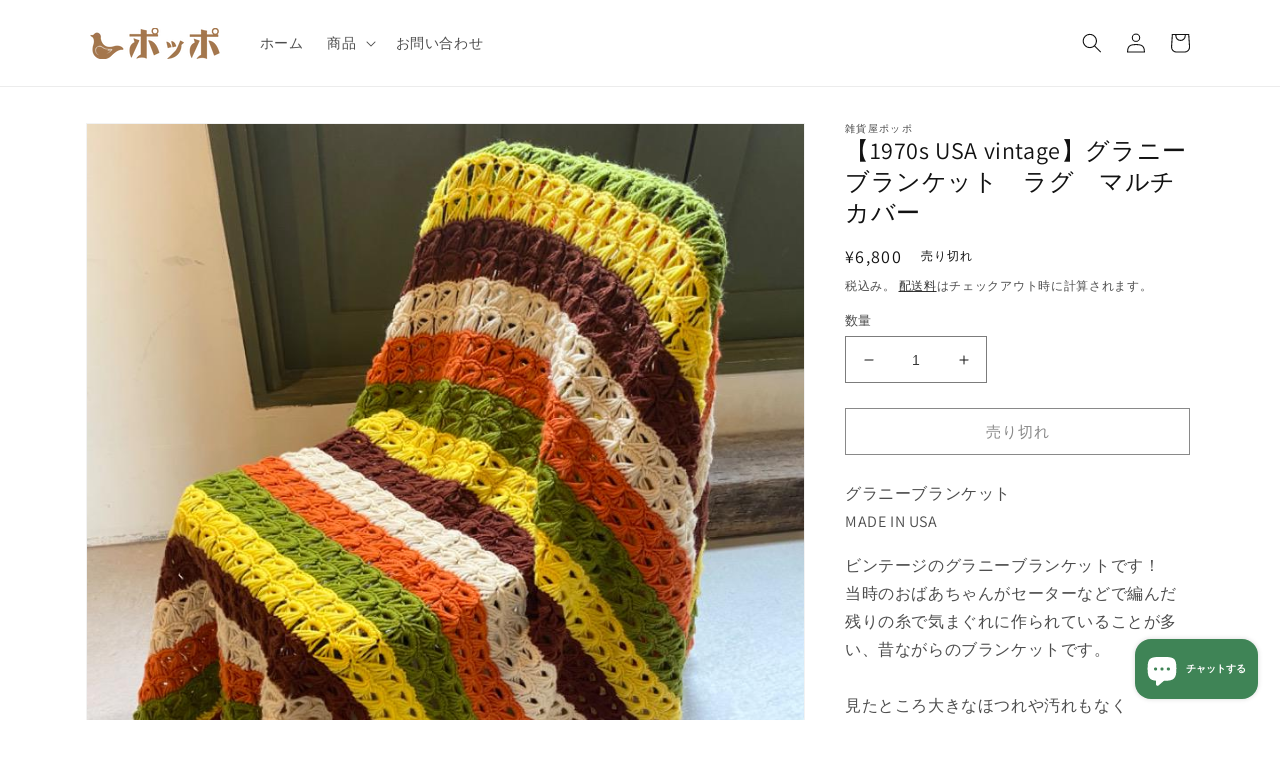

--- FILE ---
content_type: text/html; charset=utf-8
request_url: https://shop.zakkaya-poppo.jp/products/%E3%82%A2%E3%83%A1%E3%83%AA%E3%82%AB%E3%83%93%E3%83%B3%E3%83%86%E3%83%BC%E3%82%B8-%E3%82%B0%E3%83%A9%E3%83%8B%E3%83%BC%E3%83%96%E3%83%A9%E3%83%B3%E3%82%B1%E3%83%83%E3%83%88-%E3%83%AC%E3%83%88%E3%83%AD-%E3%83%A9%E3%82%B0-%E3%83%9E%E3%83%83%E3%83%88-%E3%83%9E%E3%83%AB%E3%83%81%E3%82%AB%E3%83%90%E3%83%BC
body_size: 24224
content:
<!doctype html>
<html class="no-js" lang="ja">
  <head>
    <meta charset="utf-8">
    <meta http-equiv="X-UA-Compatible" content="IE=edge">
    <meta name="viewport" content="width=device-width,initial-scale=1">
    <meta name="theme-color" content="">
    <link rel="canonical" href="https://shop.zakkaya-poppo.jp/products/%e3%82%a2%e3%83%a1%e3%83%aa%e3%82%ab%e3%83%93%e3%83%b3%e3%83%86%e3%83%bc%e3%82%b8-%e3%82%b0%e3%83%a9%e3%83%8b%e3%83%bc%e3%83%96%e3%83%a9%e3%83%b3%e3%82%b1%e3%83%83%e3%83%88-%e3%83%ac%e3%83%88%e3%83%ad-%e3%83%a9%e3%82%b0-%e3%83%9e%e3%83%83%e3%83%88-%e3%83%9e%e3%83%ab%e3%83%81%e3%82%ab%e3%83%90%e3%83%bc">
    <link rel="preconnect" href="https://cdn.shopify.com" crossorigin><link rel="preconnect" href="https://fonts.shopifycdn.com" crossorigin><title>
      【1970s USA vintage】グラニーブランケット　ラグ　マルチカバー
 &ndash; 雑貨屋ポッポ</title>

    
      <meta name="description" content="グラニーブランケット MADE IN USA ビンテージのグラニーブランケットです！ 当時のおばあちゃんがセーターなどで編んだ残りの糸で気まぐれに作られていることが多い、昔ながらのブランケットです。 見たところ大きなほつれや汚れもなく状態は良いほうだと思います。 独特のにおいが気になる方もいるかもしれません。 【サイズ】 120ｃｍ×180ｃｍ 大体のサイズです。 多少の誤差はご容赦下さい。 古い製品にご理解があり、 お好きな方へお譲りできたらと思います。 それらを難有りとお考えの方、 完璧を求める方はご購入をご遠慮ねがいます。">
    

    

<meta property="og:site_name" content="雑貨屋ポッポ">
<meta property="og:url" content="https://shop.zakkaya-poppo.jp/products/%e3%82%a2%e3%83%a1%e3%83%aa%e3%82%ab%e3%83%93%e3%83%b3%e3%83%86%e3%83%bc%e3%82%b8-%e3%82%b0%e3%83%a9%e3%83%8b%e3%83%bc%e3%83%96%e3%83%a9%e3%83%b3%e3%82%b1%e3%83%83%e3%83%88-%e3%83%ac%e3%83%88%e3%83%ad-%e3%83%a9%e3%82%b0-%e3%83%9e%e3%83%83%e3%83%88-%e3%83%9e%e3%83%ab%e3%83%81%e3%82%ab%e3%83%90%e3%83%bc">
<meta property="og:title" content="【1970s USA vintage】グラニーブランケット　ラグ　マルチカバー">
<meta property="og:type" content="product">
<meta property="og:description" content="グラニーブランケット MADE IN USA ビンテージのグラニーブランケットです！ 当時のおばあちゃんがセーターなどで編んだ残りの糸で気まぐれに作られていることが多い、昔ながらのブランケットです。 見たところ大きなほつれや汚れもなく状態は良いほうだと思います。 独特のにおいが気になる方もいるかもしれません。 【サイズ】 120ｃｍ×180ｃｍ 大体のサイズです。 多少の誤差はご容赦下さい。 古い製品にご理解があり、 お好きな方へお譲りできたらと思います。 それらを難有りとお考えの方、 完璧を求める方はご購入をご遠慮ねがいます。"><meta property="og:image" content="http://shop.zakkaya-poppo.jp/cdn/shop/products/image_620faf86-6f73-49d4-a270-093b18cf1969.jpg?v=1659416018">
  <meta property="og:image:secure_url" content="https://shop.zakkaya-poppo.jp/cdn/shop/products/image_620faf86-6f73-49d4-a270-093b18cf1969.jpg?v=1659416018">
  <meta property="og:image:width" content="810">
  <meta property="og:image:height" content="1080"><meta property="og:price:amount" content="6,800">
  <meta property="og:price:currency" content="JPY"><meta name="twitter:card" content="summary_large_image">
<meta name="twitter:title" content="【1970s USA vintage】グラニーブランケット　ラグ　マルチカバー">
<meta name="twitter:description" content="グラニーブランケット MADE IN USA ビンテージのグラニーブランケットです！ 当時のおばあちゃんがセーターなどで編んだ残りの糸で気まぐれに作られていることが多い、昔ながらのブランケットです。 見たところ大きなほつれや汚れもなく状態は良いほうだと思います。 独特のにおいが気になる方もいるかもしれません。 【サイズ】 120ｃｍ×180ｃｍ 大体のサイズです。 多少の誤差はご容赦下さい。 古い製品にご理解があり、 お好きな方へお譲りできたらと思います。 それらを難有りとお考えの方、 完璧を求める方はご購入をご遠慮ねがいます。">


    <script src="//shop.zakkaya-poppo.jp/cdn/shop/t/1/assets/global.js?v=135116476141006970691649834107" defer="defer"></script>
    <script>window.performance && window.performance.mark && window.performance.mark('shopify.content_for_header.start');</script><meta id="shopify-digital-wallet" name="shopify-digital-wallet" content="/58751189130/digital_wallets/dialog">
<meta name="shopify-checkout-api-token" content="eb8b903e13448f515e3629b035fa3a11">
<meta id="in-context-paypal-metadata" data-shop-id="58751189130" data-venmo-supported="false" data-environment="production" data-locale="ja_JP" data-paypal-v4="true" data-currency="JPY">
<link rel="alternate" hreflang="x-default" href="https://shop.zakkaya-poppo.jp/products/%E3%82%A2%E3%83%A1%E3%83%AA%E3%82%AB%E3%83%93%E3%83%B3%E3%83%86%E3%83%BC%E3%82%B8-%E3%82%B0%E3%83%A9%E3%83%8B%E3%83%BC%E3%83%96%E3%83%A9%E3%83%B3%E3%82%B1%E3%83%83%E3%83%88-%E3%83%AC%E3%83%88%E3%83%AD-%E3%83%A9%E3%82%B0-%E3%83%9E%E3%83%83%E3%83%88-%E3%83%9E%E3%83%AB%E3%83%81%E3%82%AB%E3%83%90%E3%83%BC">
<link rel="alternate" hreflang="ja" href="https://shop.zakkaya-poppo.jp/products/%E3%82%A2%E3%83%A1%E3%83%AA%E3%82%AB%E3%83%93%E3%83%B3%E3%83%86%E3%83%BC%E3%82%B8-%E3%82%B0%E3%83%A9%E3%83%8B%E3%83%BC%E3%83%96%E3%83%A9%E3%83%B3%E3%82%B1%E3%83%83%E3%83%88-%E3%83%AC%E3%83%88%E3%83%AD-%E3%83%A9%E3%82%B0-%E3%83%9E%E3%83%83%E3%83%88-%E3%83%9E%E3%83%AB%E3%83%81%E3%82%AB%E3%83%90%E3%83%BC">
<link rel="alternate" hreflang="en" href="https://shop.zakkaya-poppo.jp/en/products/%E3%82%A2%E3%83%A1%E3%83%AA%E3%82%AB%E3%83%93%E3%83%B3%E3%83%86%E3%83%BC%E3%82%B8-%E3%82%B0%E3%83%A9%E3%83%8B%E3%83%BC%E3%83%96%E3%83%A9%E3%83%B3%E3%82%B1%E3%83%83%E3%83%88-%E3%83%AC%E3%83%88%E3%83%AD-%E3%83%A9%E3%82%B0-%E3%83%9E%E3%83%83%E3%83%88-%E3%83%9E%E3%83%AB%E3%83%81%E3%82%AB%E3%83%90%E3%83%BC">
<link rel="alternate" type="application/json+oembed" href="https://shop.zakkaya-poppo.jp/products/%e3%82%a2%e3%83%a1%e3%83%aa%e3%82%ab%e3%83%93%e3%83%b3%e3%83%86%e3%83%bc%e3%82%b8-%e3%82%b0%e3%83%a9%e3%83%8b%e3%83%bc%e3%83%96%e3%83%a9%e3%83%b3%e3%82%b1%e3%83%83%e3%83%88-%e3%83%ac%e3%83%88%e3%83%ad-%e3%83%a9%e3%82%b0-%e3%83%9e%e3%83%83%e3%83%88-%e3%83%9e%e3%83%ab%e3%83%81%e3%82%ab%e3%83%90%e3%83%bc.oembed">
<script async="async" src="/checkouts/internal/preloads.js?locale=ja-JP"></script>
<link rel="preconnect" href="https://shop.app" crossorigin="anonymous">
<script async="async" src="https://shop.app/checkouts/internal/preloads.js?locale=ja-JP&shop_id=58751189130" crossorigin="anonymous"></script>
<script id="apple-pay-shop-capabilities" type="application/json">{"shopId":58751189130,"countryCode":"JP","currencyCode":"JPY","merchantCapabilities":["supports3DS"],"merchantId":"gid:\/\/shopify\/Shop\/58751189130","merchantName":"雑貨屋ポッポ","requiredBillingContactFields":["postalAddress","email","phone"],"requiredShippingContactFields":["postalAddress","email","phone"],"shippingType":"shipping","supportedNetworks":["visa","masterCard","amex","jcb","discover"],"total":{"type":"pending","label":"雑貨屋ポッポ","amount":"1.00"},"shopifyPaymentsEnabled":true,"supportsSubscriptions":true}</script>
<script id="shopify-features" type="application/json">{"accessToken":"eb8b903e13448f515e3629b035fa3a11","betas":["rich-media-storefront-analytics"],"domain":"shop.zakkaya-poppo.jp","predictiveSearch":false,"shopId":58751189130,"locale":"ja"}</script>
<script>var Shopify = Shopify || {};
Shopify.shop = "zakkaya-poppo.myshopify.com";
Shopify.locale = "ja";
Shopify.currency = {"active":"JPY","rate":"1.0"};
Shopify.country = "JP";
Shopify.theme = {"name":"Dawn","id":124921118858,"schema_name":"Dawn","schema_version":"4.0.0","theme_store_id":887,"role":"main"};
Shopify.theme.handle = "null";
Shopify.theme.style = {"id":null,"handle":null};
Shopify.cdnHost = "shop.zakkaya-poppo.jp/cdn";
Shopify.routes = Shopify.routes || {};
Shopify.routes.root = "/";</script>
<script type="module">!function(o){(o.Shopify=o.Shopify||{}).modules=!0}(window);</script>
<script>!function(o){function n(){var o=[];function n(){o.push(Array.prototype.slice.apply(arguments))}return n.q=o,n}var t=o.Shopify=o.Shopify||{};t.loadFeatures=n(),t.autoloadFeatures=n()}(window);</script>
<script>
  window.ShopifyPay = window.ShopifyPay || {};
  window.ShopifyPay.apiHost = "shop.app\/pay";
  window.ShopifyPay.redirectState = null;
</script>
<script id="shop-js-analytics" type="application/json">{"pageType":"product"}</script>
<script defer="defer" async type="module" src="//shop.zakkaya-poppo.jp/cdn/shopifycloud/shop-js/modules/v2/client.init-shop-cart-sync_0MstufBG.ja.esm.js"></script>
<script defer="defer" async type="module" src="//shop.zakkaya-poppo.jp/cdn/shopifycloud/shop-js/modules/v2/chunk.common_jll-23Z1.esm.js"></script>
<script defer="defer" async type="module" src="//shop.zakkaya-poppo.jp/cdn/shopifycloud/shop-js/modules/v2/chunk.modal_HXih6-AF.esm.js"></script>
<script type="module">
  await import("//shop.zakkaya-poppo.jp/cdn/shopifycloud/shop-js/modules/v2/client.init-shop-cart-sync_0MstufBG.ja.esm.js");
await import("//shop.zakkaya-poppo.jp/cdn/shopifycloud/shop-js/modules/v2/chunk.common_jll-23Z1.esm.js");
await import("//shop.zakkaya-poppo.jp/cdn/shopifycloud/shop-js/modules/v2/chunk.modal_HXih6-AF.esm.js");

  window.Shopify.SignInWithShop?.initShopCartSync?.({"fedCMEnabled":true,"windoidEnabled":true});

</script>
<script>
  window.Shopify = window.Shopify || {};
  if (!window.Shopify.featureAssets) window.Shopify.featureAssets = {};
  window.Shopify.featureAssets['shop-js'] = {"shop-cart-sync":["modules/v2/client.shop-cart-sync_DN7iwvRY.ja.esm.js","modules/v2/chunk.common_jll-23Z1.esm.js","modules/v2/chunk.modal_HXih6-AF.esm.js"],"init-fed-cm":["modules/v2/client.init-fed-cm_DmZOWWut.ja.esm.js","modules/v2/chunk.common_jll-23Z1.esm.js","modules/v2/chunk.modal_HXih6-AF.esm.js"],"shop-cash-offers":["modules/v2/client.shop-cash-offers_HFfvn_Gz.ja.esm.js","modules/v2/chunk.common_jll-23Z1.esm.js","modules/v2/chunk.modal_HXih6-AF.esm.js"],"shop-login-button":["modules/v2/client.shop-login-button_BVN3pvk0.ja.esm.js","modules/v2/chunk.common_jll-23Z1.esm.js","modules/v2/chunk.modal_HXih6-AF.esm.js"],"pay-button":["modules/v2/client.pay-button_CyS_4GVi.ja.esm.js","modules/v2/chunk.common_jll-23Z1.esm.js","modules/v2/chunk.modal_HXih6-AF.esm.js"],"shop-button":["modules/v2/client.shop-button_zh22db91.ja.esm.js","modules/v2/chunk.common_jll-23Z1.esm.js","modules/v2/chunk.modal_HXih6-AF.esm.js"],"avatar":["modules/v2/client.avatar_BTnouDA3.ja.esm.js"],"init-windoid":["modules/v2/client.init-windoid_BlVJIuJ5.ja.esm.js","modules/v2/chunk.common_jll-23Z1.esm.js","modules/v2/chunk.modal_HXih6-AF.esm.js"],"init-shop-for-new-customer-accounts":["modules/v2/client.init-shop-for-new-customer-accounts_BqzwtUK7.ja.esm.js","modules/v2/client.shop-login-button_BVN3pvk0.ja.esm.js","modules/v2/chunk.common_jll-23Z1.esm.js","modules/v2/chunk.modal_HXih6-AF.esm.js"],"init-shop-email-lookup-coordinator":["modules/v2/client.init-shop-email-lookup-coordinator_DKDv3hKi.ja.esm.js","modules/v2/chunk.common_jll-23Z1.esm.js","modules/v2/chunk.modal_HXih6-AF.esm.js"],"init-shop-cart-sync":["modules/v2/client.init-shop-cart-sync_0MstufBG.ja.esm.js","modules/v2/chunk.common_jll-23Z1.esm.js","modules/v2/chunk.modal_HXih6-AF.esm.js"],"shop-toast-manager":["modules/v2/client.shop-toast-manager_BkVvTGW3.ja.esm.js","modules/v2/chunk.common_jll-23Z1.esm.js","modules/v2/chunk.modal_HXih6-AF.esm.js"],"init-customer-accounts":["modules/v2/client.init-customer-accounts_CZbUHFPX.ja.esm.js","modules/v2/client.shop-login-button_BVN3pvk0.ja.esm.js","modules/v2/chunk.common_jll-23Z1.esm.js","modules/v2/chunk.modal_HXih6-AF.esm.js"],"init-customer-accounts-sign-up":["modules/v2/client.init-customer-accounts-sign-up_C0QA8nCd.ja.esm.js","modules/v2/client.shop-login-button_BVN3pvk0.ja.esm.js","modules/v2/chunk.common_jll-23Z1.esm.js","modules/v2/chunk.modal_HXih6-AF.esm.js"],"shop-follow-button":["modules/v2/client.shop-follow-button_CSkbpFfm.ja.esm.js","modules/v2/chunk.common_jll-23Z1.esm.js","modules/v2/chunk.modal_HXih6-AF.esm.js"],"checkout-modal":["modules/v2/client.checkout-modal_rYdHFJTE.ja.esm.js","modules/v2/chunk.common_jll-23Z1.esm.js","modules/v2/chunk.modal_HXih6-AF.esm.js"],"shop-login":["modules/v2/client.shop-login_DeXIozZF.ja.esm.js","modules/v2/chunk.common_jll-23Z1.esm.js","modules/v2/chunk.modal_HXih6-AF.esm.js"],"lead-capture":["modules/v2/client.lead-capture_DGEoeVgo.ja.esm.js","modules/v2/chunk.common_jll-23Z1.esm.js","modules/v2/chunk.modal_HXih6-AF.esm.js"],"payment-terms":["modules/v2/client.payment-terms_BXPcfuME.ja.esm.js","modules/v2/chunk.common_jll-23Z1.esm.js","modules/v2/chunk.modal_HXih6-AF.esm.js"]};
</script>
<script id="__st">var __st={"a":58751189130,"offset":32400,"reqid":"2ecb7932-c348-4e2c-a32c-4462ea48c580-1769235704","pageurl":"shop.zakkaya-poppo.jp\/products\/%E3%82%A2%E3%83%A1%E3%83%AA%E3%82%AB%E3%83%93%E3%83%B3%E3%83%86%E3%83%BC%E3%82%B8-%E3%82%B0%E3%83%A9%E3%83%8B%E3%83%BC%E3%83%96%E3%83%A9%E3%83%B3%E3%82%B1%E3%83%83%E3%83%88-%E3%83%AC%E3%83%88%E3%83%AD-%E3%83%A9%E3%82%B0-%E3%83%9E%E3%83%83%E3%83%88-%E3%83%9E%E3%83%AB%E3%83%81%E3%82%AB%E3%83%90%E3%83%BC","u":"a2aa425578ca","p":"product","rtyp":"product","rid":6976035979402};</script>
<script>window.ShopifyPaypalV4VisibilityTracking = true;</script>
<script id="captcha-bootstrap">!function(){'use strict';const t='contact',e='account',n='new_comment',o=[[t,t],['blogs',n],['comments',n],[t,'customer']],c=[[e,'customer_login'],[e,'guest_login'],[e,'recover_customer_password'],[e,'create_customer']],r=t=>t.map((([t,e])=>`form[action*='/${t}']:not([data-nocaptcha='true']) input[name='form_type'][value='${e}']`)).join(','),a=t=>()=>t?[...document.querySelectorAll(t)].map((t=>t.form)):[];function s(){const t=[...o],e=r(t);return a(e)}const i='password',u='form_key',d=['recaptcha-v3-token','g-recaptcha-response','h-captcha-response',i],f=()=>{try{return window.sessionStorage}catch{return}},m='__shopify_v',_=t=>t.elements[u];function p(t,e,n=!1){try{const o=window.sessionStorage,c=JSON.parse(o.getItem(e)),{data:r}=function(t){const{data:e,action:n}=t;return t[m]||n?{data:e,action:n}:{data:t,action:n}}(c);for(const[e,n]of Object.entries(r))t.elements[e]&&(t.elements[e].value=n);n&&o.removeItem(e)}catch(o){console.error('form repopulation failed',{error:o})}}const l='form_type',E='cptcha';function T(t){t.dataset[E]=!0}const w=window,h=w.document,L='Shopify',v='ce_forms',y='captcha';let A=!1;((t,e)=>{const n=(g='f06e6c50-85a8-45c8-87d0-21a2b65856fe',I='https://cdn.shopify.com/shopifycloud/storefront-forms-hcaptcha/ce_storefront_forms_captcha_hcaptcha.v1.5.2.iife.js',D={infoText:'hCaptchaによる保護',privacyText:'プライバシー',termsText:'利用規約'},(t,e,n)=>{const o=w[L][v],c=o.bindForm;if(c)return c(t,g,e,D).then(n);var r;o.q.push([[t,g,e,D],n]),r=I,A||(h.body.append(Object.assign(h.createElement('script'),{id:'captcha-provider',async:!0,src:r})),A=!0)});var g,I,D;w[L]=w[L]||{},w[L][v]=w[L][v]||{},w[L][v].q=[],w[L][y]=w[L][y]||{},w[L][y].protect=function(t,e){n(t,void 0,e),T(t)},Object.freeze(w[L][y]),function(t,e,n,w,h,L){const[v,y,A,g]=function(t,e,n){const i=e?o:[],u=t?c:[],d=[...i,...u],f=r(d),m=r(i),_=r(d.filter((([t,e])=>n.includes(e))));return[a(f),a(m),a(_),s()]}(w,h,L),I=t=>{const e=t.target;return e instanceof HTMLFormElement?e:e&&e.form},D=t=>v().includes(t);t.addEventListener('submit',(t=>{const e=I(t);if(!e)return;const n=D(e)&&!e.dataset.hcaptchaBound&&!e.dataset.recaptchaBound,o=_(e),c=g().includes(e)&&(!o||!o.value);(n||c)&&t.preventDefault(),c&&!n&&(function(t){try{if(!f())return;!function(t){const e=f();if(!e)return;const n=_(t);if(!n)return;const o=n.value;o&&e.removeItem(o)}(t);const e=Array.from(Array(32),(()=>Math.random().toString(36)[2])).join('');!function(t,e){_(t)||t.append(Object.assign(document.createElement('input'),{type:'hidden',name:u})),t.elements[u].value=e}(t,e),function(t,e){const n=f();if(!n)return;const o=[...t.querySelectorAll(`input[type='${i}']`)].map((({name:t})=>t)),c=[...d,...o],r={};for(const[a,s]of new FormData(t).entries())c.includes(a)||(r[a]=s);n.setItem(e,JSON.stringify({[m]:1,action:t.action,data:r}))}(t,e)}catch(e){console.error('failed to persist form',e)}}(e),e.submit())}));const S=(t,e)=>{t&&!t.dataset[E]&&(n(t,e.some((e=>e===t))),T(t))};for(const o of['focusin','change'])t.addEventListener(o,(t=>{const e=I(t);D(e)&&S(e,y())}));const B=e.get('form_key'),M=e.get(l),P=B&&M;t.addEventListener('DOMContentLoaded',(()=>{const t=y();if(P)for(const e of t)e.elements[l].value===M&&p(e,B);[...new Set([...A(),...v().filter((t=>'true'===t.dataset.shopifyCaptcha))])].forEach((e=>S(e,t)))}))}(h,new URLSearchParams(w.location.search),n,t,e,['guest_login'])})(!0,!0)}();</script>
<script integrity="sha256-4kQ18oKyAcykRKYeNunJcIwy7WH5gtpwJnB7kiuLZ1E=" data-source-attribution="shopify.loadfeatures" defer="defer" src="//shop.zakkaya-poppo.jp/cdn/shopifycloud/storefront/assets/storefront/load_feature-a0a9edcb.js" crossorigin="anonymous"></script>
<script crossorigin="anonymous" defer="defer" src="//shop.zakkaya-poppo.jp/cdn/shopifycloud/storefront/assets/shopify_pay/storefront-65b4c6d7.js?v=20250812"></script>
<script data-source-attribution="shopify.dynamic_checkout.dynamic.init">var Shopify=Shopify||{};Shopify.PaymentButton=Shopify.PaymentButton||{isStorefrontPortableWallets:!0,init:function(){window.Shopify.PaymentButton.init=function(){};var t=document.createElement("script");t.src="https://shop.zakkaya-poppo.jp/cdn/shopifycloud/portable-wallets/latest/portable-wallets.ja.js",t.type="module",document.head.appendChild(t)}};
</script>
<script data-source-attribution="shopify.dynamic_checkout.buyer_consent">
  function portableWalletsHideBuyerConsent(e){var t=document.getElementById("shopify-buyer-consent"),n=document.getElementById("shopify-subscription-policy-button");t&&n&&(t.classList.add("hidden"),t.setAttribute("aria-hidden","true"),n.removeEventListener("click",e))}function portableWalletsShowBuyerConsent(e){var t=document.getElementById("shopify-buyer-consent"),n=document.getElementById("shopify-subscription-policy-button");t&&n&&(t.classList.remove("hidden"),t.removeAttribute("aria-hidden"),n.addEventListener("click",e))}window.Shopify?.PaymentButton&&(window.Shopify.PaymentButton.hideBuyerConsent=portableWalletsHideBuyerConsent,window.Shopify.PaymentButton.showBuyerConsent=portableWalletsShowBuyerConsent);
</script>
<script>
  function portableWalletsCleanup(e){e&&e.src&&console.error("Failed to load portable wallets script "+e.src);var t=document.querySelectorAll("shopify-accelerated-checkout .shopify-payment-button__skeleton, shopify-accelerated-checkout-cart .wallet-cart-button__skeleton"),e=document.getElementById("shopify-buyer-consent");for(let e=0;e<t.length;e++)t[e].remove();e&&e.remove()}function portableWalletsNotLoadedAsModule(e){e instanceof ErrorEvent&&"string"==typeof e.message&&e.message.includes("import.meta")&&"string"==typeof e.filename&&e.filename.includes("portable-wallets")&&(window.removeEventListener("error",portableWalletsNotLoadedAsModule),window.Shopify.PaymentButton.failedToLoad=e,"loading"===document.readyState?document.addEventListener("DOMContentLoaded",window.Shopify.PaymentButton.init):window.Shopify.PaymentButton.init())}window.addEventListener("error",portableWalletsNotLoadedAsModule);
</script>

<script type="module" src="https://shop.zakkaya-poppo.jp/cdn/shopifycloud/portable-wallets/latest/portable-wallets.ja.js" onError="portableWalletsCleanup(this)" crossorigin="anonymous"></script>
<script nomodule>
  document.addEventListener("DOMContentLoaded", portableWalletsCleanup);
</script>

<link id="shopify-accelerated-checkout-styles" rel="stylesheet" media="screen" href="https://shop.zakkaya-poppo.jp/cdn/shopifycloud/portable-wallets/latest/accelerated-checkout-backwards-compat.css" crossorigin="anonymous">
<style id="shopify-accelerated-checkout-cart">
        #shopify-buyer-consent {
  margin-top: 1em;
  display: inline-block;
  width: 100%;
}

#shopify-buyer-consent.hidden {
  display: none;
}

#shopify-subscription-policy-button {
  background: none;
  border: none;
  padding: 0;
  text-decoration: underline;
  font-size: inherit;
  cursor: pointer;
}

#shopify-subscription-policy-button::before {
  box-shadow: none;
}

      </style>
<script id="sections-script" data-sections="main-product,product-recommendations,header,footer" defer="defer" src="//shop.zakkaya-poppo.jp/cdn/shop/t/1/compiled_assets/scripts.js?v=945"></script>
<script>window.performance && window.performance.mark && window.performance.mark('shopify.content_for_header.end');</script>


    <style data-shopify>
      @font-face {
  font-family: Assistant;
  font-weight: 400;
  font-style: normal;
  font-display: swap;
  src: url("//shop.zakkaya-poppo.jp/cdn/fonts/assistant/assistant_n4.9120912a469cad1cc292572851508ca49d12e768.woff2") format("woff2"),
       url("//shop.zakkaya-poppo.jp/cdn/fonts/assistant/assistant_n4.6e9875ce64e0fefcd3f4446b7ec9036b3ddd2985.woff") format("woff");
}

      @font-face {
  font-family: Assistant;
  font-weight: 700;
  font-style: normal;
  font-display: swap;
  src: url("//shop.zakkaya-poppo.jp/cdn/fonts/assistant/assistant_n7.bf44452348ec8b8efa3aa3068825305886b1c83c.woff2") format("woff2"),
       url("//shop.zakkaya-poppo.jp/cdn/fonts/assistant/assistant_n7.0c887fee83f6b3bda822f1150b912c72da0f7b64.woff") format("woff");
}

      
      
      @font-face {
  font-family: Assistant;
  font-weight: 400;
  font-style: normal;
  font-display: swap;
  src: url("//shop.zakkaya-poppo.jp/cdn/fonts/assistant/assistant_n4.9120912a469cad1cc292572851508ca49d12e768.woff2") format("woff2"),
       url("//shop.zakkaya-poppo.jp/cdn/fonts/assistant/assistant_n4.6e9875ce64e0fefcd3f4446b7ec9036b3ddd2985.woff") format("woff");
}


      :root {
        --font-body-family: Assistant, sans-serif;
        --font-body-style: normal;
        --font-body-weight: 400;

        --font-heading-family: Assistant, sans-serif;
        --font-heading-style: normal;
        --font-heading-weight: 400;

        --font-body-scale: 1.0;
        --font-heading-scale: 1.0;

        --color-base-text: 18, 18, 18;
        --color-shadow: 18, 18, 18;
        --color-base-background-1: 255, 255, 255;
        --color-base-background-2: 243, 243, 243;
        --color-base-solid-button-labels: 255, 255, 255;
        --color-base-outline-button-labels: 18, 18, 18;
        --color-base-accent-1: 18, 18, 18;
        --color-base-accent-2: 51, 79, 180;
        --payment-terms-background-color: #ffffff;

        --gradient-base-background-1: #ffffff;
        --gradient-base-background-2: #f3f3f3;
        --gradient-base-accent-1: #121212;
        --gradient-base-accent-2: #334fb4;

        --media-padding: px;
        --media-border-opacity: 0.05;
        --media-border-width: 1px;
        --media-radius: 0px;
        --media-shadow-opacity: 0.0;
        --media-shadow-horizontal-offset: 0px;
        --media-shadow-vertical-offset: 4px;
        --media-shadow-blur-radius: 5px;

        --page-width: 120rem;
        --page-width-margin: 0rem;

        --card-image-padding: 0.0rem;
        --card-corner-radius: 0.0rem;
        --card-text-alignment: left;
        --card-border-width: 0.0rem;
        --card-border-opacity: 0.1;
        --card-shadow-opacity: 0.0;
        --card-shadow-horizontal-offset: 0.0rem;
        --card-shadow-vertical-offset: 0.4rem;
        --card-shadow-blur-radius: 0.5rem;

        --badge-corner-radius: 4.0rem;

        --popup-border-width: 1px;
        --popup-border-opacity: 0.1;
        --popup-corner-radius: 0px;
        --popup-shadow-opacity: 0.0;
        --popup-shadow-horizontal-offset: 0px;
        --popup-shadow-vertical-offset: 4px;
        --popup-shadow-blur-radius: 5px;

        --drawer-border-width: 1px;
        --drawer-border-opacity: 0.1;
        --drawer-shadow-opacity: 0.0;
        --drawer-shadow-horizontal-offset: 0px;
        --drawer-shadow-vertical-offset: 4px;
        --drawer-shadow-blur-radius: 5px;

        --spacing-sections-desktop: 0px;
        --spacing-sections-mobile: 0px;

        --grid-desktop-vertical-spacing: 8px;
        --grid-desktop-horizontal-spacing: 8px;
        --grid-mobile-vertical-spacing: 4px;
        --grid-mobile-horizontal-spacing: 4px;

        --text-boxes-border-opacity: 0.1;
        --text-boxes-border-width: 0px;
        --text-boxes-radius: 0px;
        --text-boxes-shadow-opacity: 0.0;
        --text-boxes-shadow-horizontal-offset: 0px;
        --text-boxes-shadow-vertical-offset: 4px;
        --text-boxes-shadow-blur-radius: 5px;

        --buttons-radius: 0px;
        --buttons-radius-outset: 0px;
        --buttons-border-width: 1px;
        --buttons-border-opacity: 1.0;
        --buttons-shadow-opacity: 0.0;
        --buttons-shadow-horizontal-offset: 0px;
        --buttons-shadow-vertical-offset: 4px;
        --buttons-shadow-blur-radius: 5px;
        --buttons-border-offset: 0px;

        --inputs-radius: 0px;
        --inputs-border-width: 1px;
        --inputs-border-opacity: 0.55;
        --inputs-shadow-opacity: 0.0;
        --inputs-shadow-horizontal-offset: 0px;
        --inputs-margin-offset: 0px;
        --inputs-shadow-vertical-offset: 4px;
        --inputs-shadow-blur-radius: 5px;
        --inputs-radius-outset: 0px;

        --variant-pills-radius: 40px;
        --variant-pills-border-width: 1px;
        --variant-pills-border-opacity: 0.55;
        --variant-pills-shadow-opacity: 0.0;
        --variant-pills-shadow-horizontal-offset: 0px;
        --variant-pills-shadow-vertical-offset: 4px;
        --variant-pills-shadow-blur-radius: 5px;
      }

      *,
      *::before,
      *::after {
        box-sizing: inherit;
      }

      html {
        box-sizing: border-box;
        font-size: calc(var(--font-body-scale) * 62.5%);
        height: 100%;
      }

      body {
        display: grid;
        grid-template-rows: auto auto 1fr auto;
        grid-template-columns: 100%;
        min-height: 100%;
        margin: 0;
        font-size: 1.5rem;
        letter-spacing: 0.06rem;
        line-height: calc(1 + 0.8 / var(--font-body-scale));
        font-family: var(--font-body-family);
        font-style: var(--font-body-style);
        font-weight: var(--font-body-weight);
      }

      @media screen and (min-width: 750px) {
        body {
          font-size: 1.6rem;
        }
      }
    </style>

    <link href="//shop.zakkaya-poppo.jp/cdn/shop/t/1/assets/base.css?v=114910110238533288331658300987" rel="stylesheet" type="text/css" media="all" />
<link rel="preload" as="font" href="//shop.zakkaya-poppo.jp/cdn/fonts/assistant/assistant_n4.9120912a469cad1cc292572851508ca49d12e768.woff2" type="font/woff2" crossorigin><link rel="preload" as="font" href="//shop.zakkaya-poppo.jp/cdn/fonts/assistant/assistant_n4.9120912a469cad1cc292572851508ca49d12e768.woff2" type="font/woff2" crossorigin><link rel="stylesheet" href="//shop.zakkaya-poppo.jp/cdn/shop/t/1/assets/component-predictive-search.css?v=165644661289088488651649834103" media="print" onload="this.media='all'"><script>document.documentElement.className = document.documentElement.className.replace('no-js', 'js');
    if (Shopify.designMode) {
      document.documentElement.classList.add('shopify-design-mode');
    }
    </script>
  <script src="https://cdn.shopify.com/extensions/e8878072-2f6b-4e89-8082-94b04320908d/inbox-1254/assets/inbox-chat-loader.js" type="text/javascript" defer="defer"></script>
<link href="https://monorail-edge.shopifysvc.com" rel="dns-prefetch">
<script>(function(){if ("sendBeacon" in navigator && "performance" in window) {try {var session_token_from_headers = performance.getEntriesByType('navigation')[0].serverTiming.find(x => x.name == '_s').description;} catch {var session_token_from_headers = undefined;}var session_cookie_matches = document.cookie.match(/_shopify_s=([^;]*)/);var session_token_from_cookie = session_cookie_matches && session_cookie_matches.length === 2 ? session_cookie_matches[1] : "";var session_token = session_token_from_headers || session_token_from_cookie || "";function handle_abandonment_event(e) {var entries = performance.getEntries().filter(function(entry) {return /monorail-edge.shopifysvc.com/.test(entry.name);});if (!window.abandonment_tracked && entries.length === 0) {window.abandonment_tracked = true;var currentMs = Date.now();var navigation_start = performance.timing.navigationStart;var payload = {shop_id: 58751189130,url: window.location.href,navigation_start,duration: currentMs - navigation_start,session_token,page_type: "product"};window.navigator.sendBeacon("https://monorail-edge.shopifysvc.com/v1/produce", JSON.stringify({schema_id: "online_store_buyer_site_abandonment/1.1",payload: payload,metadata: {event_created_at_ms: currentMs,event_sent_at_ms: currentMs}}));}}window.addEventListener('pagehide', handle_abandonment_event);}}());</script>
<script id="web-pixels-manager-setup">(function e(e,d,r,n,o){if(void 0===o&&(o={}),!Boolean(null===(a=null===(i=window.Shopify)||void 0===i?void 0:i.analytics)||void 0===a?void 0:a.replayQueue)){var i,a;window.Shopify=window.Shopify||{};var t=window.Shopify;t.analytics=t.analytics||{};var s=t.analytics;s.replayQueue=[],s.publish=function(e,d,r){return s.replayQueue.push([e,d,r]),!0};try{self.performance.mark("wpm:start")}catch(e){}var l=function(){var e={modern:/Edge?\/(1{2}[4-9]|1[2-9]\d|[2-9]\d{2}|\d{4,})\.\d+(\.\d+|)|Firefox\/(1{2}[4-9]|1[2-9]\d|[2-9]\d{2}|\d{4,})\.\d+(\.\d+|)|Chrom(ium|e)\/(9{2}|\d{3,})\.\d+(\.\d+|)|(Maci|X1{2}).+ Version\/(15\.\d+|(1[6-9]|[2-9]\d|\d{3,})\.\d+)([,.]\d+|)( \(\w+\)|)( Mobile\/\w+|) Safari\/|Chrome.+OPR\/(9{2}|\d{3,})\.\d+\.\d+|(CPU[ +]OS|iPhone[ +]OS|CPU[ +]iPhone|CPU IPhone OS|CPU iPad OS)[ +]+(15[._]\d+|(1[6-9]|[2-9]\d|\d{3,})[._]\d+)([._]\d+|)|Android:?[ /-](13[3-9]|1[4-9]\d|[2-9]\d{2}|\d{4,})(\.\d+|)(\.\d+|)|Android.+Firefox\/(13[5-9]|1[4-9]\d|[2-9]\d{2}|\d{4,})\.\d+(\.\d+|)|Android.+Chrom(ium|e)\/(13[3-9]|1[4-9]\d|[2-9]\d{2}|\d{4,})\.\d+(\.\d+|)|SamsungBrowser\/([2-9]\d|\d{3,})\.\d+/,legacy:/Edge?\/(1[6-9]|[2-9]\d|\d{3,})\.\d+(\.\d+|)|Firefox\/(5[4-9]|[6-9]\d|\d{3,})\.\d+(\.\d+|)|Chrom(ium|e)\/(5[1-9]|[6-9]\d|\d{3,})\.\d+(\.\d+|)([\d.]+$|.*Safari\/(?![\d.]+ Edge\/[\d.]+$))|(Maci|X1{2}).+ Version\/(10\.\d+|(1[1-9]|[2-9]\d|\d{3,})\.\d+)([,.]\d+|)( \(\w+\)|)( Mobile\/\w+|) Safari\/|Chrome.+OPR\/(3[89]|[4-9]\d|\d{3,})\.\d+\.\d+|(CPU[ +]OS|iPhone[ +]OS|CPU[ +]iPhone|CPU IPhone OS|CPU iPad OS)[ +]+(10[._]\d+|(1[1-9]|[2-9]\d|\d{3,})[._]\d+)([._]\d+|)|Android:?[ /-](13[3-9]|1[4-9]\d|[2-9]\d{2}|\d{4,})(\.\d+|)(\.\d+|)|Mobile Safari.+OPR\/([89]\d|\d{3,})\.\d+\.\d+|Android.+Firefox\/(13[5-9]|1[4-9]\d|[2-9]\d{2}|\d{4,})\.\d+(\.\d+|)|Android.+Chrom(ium|e)\/(13[3-9]|1[4-9]\d|[2-9]\d{2}|\d{4,})\.\d+(\.\d+|)|Android.+(UC? ?Browser|UCWEB|U3)[ /]?(15\.([5-9]|\d{2,})|(1[6-9]|[2-9]\d|\d{3,})\.\d+)\.\d+|SamsungBrowser\/(5\.\d+|([6-9]|\d{2,})\.\d+)|Android.+MQ{2}Browser\/(14(\.(9|\d{2,})|)|(1[5-9]|[2-9]\d|\d{3,})(\.\d+|))(\.\d+|)|K[Aa][Ii]OS\/(3\.\d+|([4-9]|\d{2,})\.\d+)(\.\d+|)/},d=e.modern,r=e.legacy,n=navigator.userAgent;return n.match(d)?"modern":n.match(r)?"legacy":"unknown"}(),u="modern"===l?"modern":"legacy",c=(null!=n?n:{modern:"",legacy:""})[u],f=function(e){return[e.baseUrl,"/wpm","/b",e.hashVersion,"modern"===e.buildTarget?"m":"l",".js"].join("")}({baseUrl:d,hashVersion:r,buildTarget:u}),m=function(e){var d=e.version,r=e.bundleTarget,n=e.surface,o=e.pageUrl,i=e.monorailEndpoint;return{emit:function(e){var a=e.status,t=e.errorMsg,s=(new Date).getTime(),l=JSON.stringify({metadata:{event_sent_at_ms:s},events:[{schema_id:"web_pixels_manager_load/3.1",payload:{version:d,bundle_target:r,page_url:o,status:a,surface:n,error_msg:t},metadata:{event_created_at_ms:s}}]});if(!i)return console&&console.warn&&console.warn("[Web Pixels Manager] No Monorail endpoint provided, skipping logging."),!1;try{return self.navigator.sendBeacon.bind(self.navigator)(i,l)}catch(e){}var u=new XMLHttpRequest;try{return u.open("POST",i,!0),u.setRequestHeader("Content-Type","text/plain"),u.send(l),!0}catch(e){return console&&console.warn&&console.warn("[Web Pixels Manager] Got an unhandled error while logging to Monorail."),!1}}}}({version:r,bundleTarget:l,surface:e.surface,pageUrl:self.location.href,monorailEndpoint:e.monorailEndpoint});try{o.browserTarget=l,function(e){var d=e.src,r=e.async,n=void 0===r||r,o=e.onload,i=e.onerror,a=e.sri,t=e.scriptDataAttributes,s=void 0===t?{}:t,l=document.createElement("script"),u=document.querySelector("head"),c=document.querySelector("body");if(l.async=n,l.src=d,a&&(l.integrity=a,l.crossOrigin="anonymous"),s)for(var f in s)if(Object.prototype.hasOwnProperty.call(s,f))try{l.dataset[f]=s[f]}catch(e){}if(o&&l.addEventListener("load",o),i&&l.addEventListener("error",i),u)u.appendChild(l);else{if(!c)throw new Error("Did not find a head or body element to append the script");c.appendChild(l)}}({src:f,async:!0,onload:function(){if(!function(){var e,d;return Boolean(null===(d=null===(e=window.Shopify)||void 0===e?void 0:e.analytics)||void 0===d?void 0:d.initialized)}()){var d=window.webPixelsManager.init(e)||void 0;if(d){var r=window.Shopify.analytics;r.replayQueue.forEach((function(e){var r=e[0],n=e[1],o=e[2];d.publishCustomEvent(r,n,o)})),r.replayQueue=[],r.publish=d.publishCustomEvent,r.visitor=d.visitor,r.initialized=!0}}},onerror:function(){return m.emit({status:"failed",errorMsg:"".concat(f," has failed to load")})},sri:function(e){var d=/^sha384-[A-Za-z0-9+/=]+$/;return"string"==typeof e&&d.test(e)}(c)?c:"",scriptDataAttributes:o}),m.emit({status:"loading"})}catch(e){m.emit({status:"failed",errorMsg:(null==e?void 0:e.message)||"Unknown error"})}}})({shopId: 58751189130,storefrontBaseUrl: "https://shop.zakkaya-poppo.jp",extensionsBaseUrl: "https://extensions.shopifycdn.com/cdn/shopifycloud/web-pixels-manager",monorailEndpoint: "https://monorail-edge.shopifysvc.com/unstable/produce_batch",surface: "storefront-renderer",enabledBetaFlags: ["2dca8a86"],webPixelsConfigList: [{"id":"66125962","eventPayloadVersion":"v1","runtimeContext":"LAX","scriptVersion":"1","type":"CUSTOM","privacyPurposes":["ANALYTICS"],"name":"Google Analytics tag (migrated)"},{"id":"shopify-app-pixel","configuration":"{}","eventPayloadVersion":"v1","runtimeContext":"STRICT","scriptVersion":"0450","apiClientId":"shopify-pixel","type":"APP","privacyPurposes":["ANALYTICS","MARKETING"]},{"id":"shopify-custom-pixel","eventPayloadVersion":"v1","runtimeContext":"LAX","scriptVersion":"0450","apiClientId":"shopify-pixel","type":"CUSTOM","privacyPurposes":["ANALYTICS","MARKETING"]}],isMerchantRequest: false,initData: {"shop":{"name":"雑貨屋ポッポ","paymentSettings":{"currencyCode":"JPY"},"myshopifyDomain":"zakkaya-poppo.myshopify.com","countryCode":"JP","storefrontUrl":"https:\/\/shop.zakkaya-poppo.jp"},"customer":null,"cart":null,"checkout":null,"productVariants":[{"price":{"amount":6800.0,"currencyCode":"JPY"},"product":{"title":"【1970s USA vintage】グラニーブランケット　ラグ　マルチカバー","vendor":"雑貨屋ポッポ","id":"6976035979402","untranslatedTitle":"【1970s USA vintage】グラニーブランケット　ラグ　マルチカバー","url":"\/products\/%E3%82%A2%E3%83%A1%E3%83%AA%E3%82%AB%E3%83%93%E3%83%B3%E3%83%86%E3%83%BC%E3%82%B8-%E3%82%B0%E3%83%A9%E3%83%8B%E3%83%BC%E3%83%96%E3%83%A9%E3%83%B3%E3%82%B1%E3%83%83%E3%83%88-%E3%83%AC%E3%83%88%E3%83%AD-%E3%83%A9%E3%82%B0-%E3%83%9E%E3%83%83%E3%83%88-%E3%83%9E%E3%83%AB%E3%83%81%E3%82%AB%E3%83%90%E3%83%BC","type":""},"id":"41582305935498","image":{"src":"\/\/shop.zakkaya-poppo.jp\/cdn\/shop\/products\/image_620faf86-6f73-49d4-a270-093b18cf1969.jpg?v=1659416018"},"sku":null,"title":"Default Title","untranslatedTitle":"Default Title"}],"purchasingCompany":null},},"https://shop.zakkaya-poppo.jp/cdn","fcfee988w5aeb613cpc8e4bc33m6693e112",{"modern":"","legacy":""},{"shopId":"58751189130","storefrontBaseUrl":"https:\/\/shop.zakkaya-poppo.jp","extensionBaseUrl":"https:\/\/extensions.shopifycdn.com\/cdn\/shopifycloud\/web-pixels-manager","surface":"storefront-renderer","enabledBetaFlags":"[\"2dca8a86\"]","isMerchantRequest":"false","hashVersion":"fcfee988w5aeb613cpc8e4bc33m6693e112","publish":"custom","events":"[[\"page_viewed\",{}],[\"product_viewed\",{\"productVariant\":{\"price\":{\"amount\":6800.0,\"currencyCode\":\"JPY\"},\"product\":{\"title\":\"【1970s USA vintage】グラニーブランケット　ラグ　マルチカバー\",\"vendor\":\"雑貨屋ポッポ\",\"id\":\"6976035979402\",\"untranslatedTitle\":\"【1970s USA vintage】グラニーブランケット　ラグ　マルチカバー\",\"url\":\"\/products\/%E3%82%A2%E3%83%A1%E3%83%AA%E3%82%AB%E3%83%93%E3%83%B3%E3%83%86%E3%83%BC%E3%82%B8-%E3%82%B0%E3%83%A9%E3%83%8B%E3%83%BC%E3%83%96%E3%83%A9%E3%83%B3%E3%82%B1%E3%83%83%E3%83%88-%E3%83%AC%E3%83%88%E3%83%AD-%E3%83%A9%E3%82%B0-%E3%83%9E%E3%83%83%E3%83%88-%E3%83%9E%E3%83%AB%E3%83%81%E3%82%AB%E3%83%90%E3%83%BC\",\"type\":\"\"},\"id\":\"41582305935498\",\"image\":{\"src\":\"\/\/shop.zakkaya-poppo.jp\/cdn\/shop\/products\/image_620faf86-6f73-49d4-a270-093b18cf1969.jpg?v=1659416018\"},\"sku\":null,\"title\":\"Default Title\",\"untranslatedTitle\":\"Default Title\"}}]]"});</script><script>
  window.ShopifyAnalytics = window.ShopifyAnalytics || {};
  window.ShopifyAnalytics.meta = window.ShopifyAnalytics.meta || {};
  window.ShopifyAnalytics.meta.currency = 'JPY';
  var meta = {"product":{"id":6976035979402,"gid":"gid:\/\/shopify\/Product\/6976035979402","vendor":"雑貨屋ポッポ","type":"","handle":"アメリカビンテージ-グラニーブランケット-レトロ-ラグ-マット-マルチカバー","variants":[{"id":41582305935498,"price":680000,"name":"【1970s USA vintage】グラニーブランケット　ラグ　マルチカバー","public_title":null,"sku":null}],"remote":false},"page":{"pageType":"product","resourceType":"product","resourceId":6976035979402,"requestId":"2ecb7932-c348-4e2c-a32c-4462ea48c580-1769235704"}};
  for (var attr in meta) {
    window.ShopifyAnalytics.meta[attr] = meta[attr];
  }
</script>
<script class="analytics">
  (function () {
    var customDocumentWrite = function(content) {
      var jquery = null;

      if (window.jQuery) {
        jquery = window.jQuery;
      } else if (window.Checkout && window.Checkout.$) {
        jquery = window.Checkout.$;
      }

      if (jquery) {
        jquery('body').append(content);
      }
    };

    var hasLoggedConversion = function(token) {
      if (token) {
        return document.cookie.indexOf('loggedConversion=' + token) !== -1;
      }
      return false;
    }

    var setCookieIfConversion = function(token) {
      if (token) {
        var twoMonthsFromNow = new Date(Date.now());
        twoMonthsFromNow.setMonth(twoMonthsFromNow.getMonth() + 2);

        document.cookie = 'loggedConversion=' + token + '; expires=' + twoMonthsFromNow;
      }
    }

    var trekkie = window.ShopifyAnalytics.lib = window.trekkie = window.trekkie || [];
    if (trekkie.integrations) {
      return;
    }
    trekkie.methods = [
      'identify',
      'page',
      'ready',
      'track',
      'trackForm',
      'trackLink'
    ];
    trekkie.factory = function(method) {
      return function() {
        var args = Array.prototype.slice.call(arguments);
        args.unshift(method);
        trekkie.push(args);
        return trekkie;
      };
    };
    for (var i = 0; i < trekkie.methods.length; i++) {
      var key = trekkie.methods[i];
      trekkie[key] = trekkie.factory(key);
    }
    trekkie.load = function(config) {
      trekkie.config = config || {};
      trekkie.config.initialDocumentCookie = document.cookie;
      var first = document.getElementsByTagName('script')[0];
      var script = document.createElement('script');
      script.type = 'text/javascript';
      script.onerror = function(e) {
        var scriptFallback = document.createElement('script');
        scriptFallback.type = 'text/javascript';
        scriptFallback.onerror = function(error) {
                var Monorail = {
      produce: function produce(monorailDomain, schemaId, payload) {
        var currentMs = new Date().getTime();
        var event = {
          schema_id: schemaId,
          payload: payload,
          metadata: {
            event_created_at_ms: currentMs,
            event_sent_at_ms: currentMs
          }
        };
        return Monorail.sendRequest("https://" + monorailDomain + "/v1/produce", JSON.stringify(event));
      },
      sendRequest: function sendRequest(endpointUrl, payload) {
        // Try the sendBeacon API
        if (window && window.navigator && typeof window.navigator.sendBeacon === 'function' && typeof window.Blob === 'function' && !Monorail.isIos12()) {
          var blobData = new window.Blob([payload], {
            type: 'text/plain'
          });

          if (window.navigator.sendBeacon(endpointUrl, blobData)) {
            return true;
          } // sendBeacon was not successful

        } // XHR beacon

        var xhr = new XMLHttpRequest();

        try {
          xhr.open('POST', endpointUrl);
          xhr.setRequestHeader('Content-Type', 'text/plain');
          xhr.send(payload);
        } catch (e) {
          console.log(e);
        }

        return false;
      },
      isIos12: function isIos12() {
        return window.navigator.userAgent.lastIndexOf('iPhone; CPU iPhone OS 12_') !== -1 || window.navigator.userAgent.lastIndexOf('iPad; CPU OS 12_') !== -1;
      }
    };
    Monorail.produce('monorail-edge.shopifysvc.com',
      'trekkie_storefront_load_errors/1.1',
      {shop_id: 58751189130,
      theme_id: 124921118858,
      app_name: "storefront",
      context_url: window.location.href,
      source_url: "//shop.zakkaya-poppo.jp/cdn/s/trekkie.storefront.8d95595f799fbf7e1d32231b9a28fd43b70c67d3.min.js"});

        };
        scriptFallback.async = true;
        scriptFallback.src = '//shop.zakkaya-poppo.jp/cdn/s/trekkie.storefront.8d95595f799fbf7e1d32231b9a28fd43b70c67d3.min.js';
        first.parentNode.insertBefore(scriptFallback, first);
      };
      script.async = true;
      script.src = '//shop.zakkaya-poppo.jp/cdn/s/trekkie.storefront.8d95595f799fbf7e1d32231b9a28fd43b70c67d3.min.js';
      first.parentNode.insertBefore(script, first);
    };
    trekkie.load(
      {"Trekkie":{"appName":"storefront","development":false,"defaultAttributes":{"shopId":58751189130,"isMerchantRequest":null,"themeId":124921118858,"themeCityHash":"10008854421145625542","contentLanguage":"ja","currency":"JPY","eventMetadataId":"45afde7c-8844-4fc1-905d-2cc66611dc77"},"isServerSideCookieWritingEnabled":true,"monorailRegion":"shop_domain","enabledBetaFlags":["65f19447"]},"Session Attribution":{},"S2S":{"facebookCapiEnabled":false,"source":"trekkie-storefront-renderer","apiClientId":580111}}
    );

    var loaded = false;
    trekkie.ready(function() {
      if (loaded) return;
      loaded = true;

      window.ShopifyAnalytics.lib = window.trekkie;

      var originalDocumentWrite = document.write;
      document.write = customDocumentWrite;
      try { window.ShopifyAnalytics.merchantGoogleAnalytics.call(this); } catch(error) {};
      document.write = originalDocumentWrite;

      window.ShopifyAnalytics.lib.page(null,{"pageType":"product","resourceType":"product","resourceId":6976035979402,"requestId":"2ecb7932-c348-4e2c-a32c-4462ea48c580-1769235704","shopifyEmitted":true});

      var match = window.location.pathname.match(/checkouts\/(.+)\/(thank_you|post_purchase)/)
      var token = match? match[1]: undefined;
      if (!hasLoggedConversion(token)) {
        setCookieIfConversion(token);
        window.ShopifyAnalytics.lib.track("Viewed Product",{"currency":"JPY","variantId":41582305935498,"productId":6976035979402,"productGid":"gid:\/\/shopify\/Product\/6976035979402","name":"【1970s USA vintage】グラニーブランケット　ラグ　マルチカバー","price":"6800","sku":null,"brand":"雑貨屋ポッポ","variant":null,"category":"","nonInteraction":true,"remote":false},undefined,undefined,{"shopifyEmitted":true});
      window.ShopifyAnalytics.lib.track("monorail:\/\/trekkie_storefront_viewed_product\/1.1",{"currency":"JPY","variantId":41582305935498,"productId":6976035979402,"productGid":"gid:\/\/shopify\/Product\/6976035979402","name":"【1970s USA vintage】グラニーブランケット　ラグ　マルチカバー","price":"6800","sku":null,"brand":"雑貨屋ポッポ","variant":null,"category":"","nonInteraction":true,"remote":false,"referer":"https:\/\/shop.zakkaya-poppo.jp\/products\/%E3%82%A2%E3%83%A1%E3%83%AA%E3%82%AB%E3%83%93%E3%83%B3%E3%83%86%E3%83%BC%E3%82%B8-%E3%82%B0%E3%83%A9%E3%83%8B%E3%83%BC%E3%83%96%E3%83%A9%E3%83%B3%E3%82%B1%E3%83%83%E3%83%88-%E3%83%AC%E3%83%88%E3%83%AD-%E3%83%A9%E3%82%B0-%E3%83%9E%E3%83%83%E3%83%88-%E3%83%9E%E3%83%AB%E3%83%81%E3%82%AB%E3%83%90%E3%83%BC"});
      }
    });


        var eventsListenerScript = document.createElement('script');
        eventsListenerScript.async = true;
        eventsListenerScript.src = "//shop.zakkaya-poppo.jp/cdn/shopifycloud/storefront/assets/shop_events_listener-3da45d37.js";
        document.getElementsByTagName('head')[0].appendChild(eventsListenerScript);

})();</script>
  <script>
  if (!window.ga || (window.ga && typeof window.ga !== 'function')) {
    window.ga = function ga() {
      (window.ga.q = window.ga.q || []).push(arguments);
      if (window.Shopify && window.Shopify.analytics && typeof window.Shopify.analytics.publish === 'function') {
        window.Shopify.analytics.publish("ga_stub_called", {}, {sendTo: "google_osp_migration"});
      }
      console.error("Shopify's Google Analytics stub called with:", Array.from(arguments), "\nSee https://help.shopify.com/manual/promoting-marketing/pixels/pixel-migration#google for more information.");
    };
    if (window.Shopify && window.Shopify.analytics && typeof window.Shopify.analytics.publish === 'function') {
      window.Shopify.analytics.publish("ga_stub_initialized", {}, {sendTo: "google_osp_migration"});
    }
  }
</script>
<script
  defer
  src="https://shop.zakkaya-poppo.jp/cdn/shopifycloud/perf-kit/shopify-perf-kit-3.0.4.min.js"
  data-application="storefront-renderer"
  data-shop-id="58751189130"
  data-render-region="gcp-us-east1"
  data-page-type="product"
  data-theme-instance-id="124921118858"
  data-theme-name="Dawn"
  data-theme-version="4.0.0"
  data-monorail-region="shop_domain"
  data-resource-timing-sampling-rate="10"
  data-shs="true"
  data-shs-beacon="true"
  data-shs-export-with-fetch="true"
  data-shs-logs-sample-rate="1"
  data-shs-beacon-endpoint="https://shop.zakkaya-poppo.jp/api/collect"
></script>
</head>

  <body class="gradient">
    <a class="skip-to-content-link button visually-hidden" href="#MainContent">
      コンテンツに進む
    </a>

    <div id="shopify-section-announcement-bar" class="shopify-section">
</div>
    <div id="shopify-section-header" class="shopify-section section-header"><link rel="stylesheet" href="//shop.zakkaya-poppo.jp/cdn/shop/t/1/assets/component-list-menu.css?v=129267058877082496571649834109" media="print" onload="this.media='all'">
<link rel="stylesheet" href="//shop.zakkaya-poppo.jp/cdn/shop/t/1/assets/component-search.css?v=96455689198851321781649834098" media="print" onload="this.media='all'">
<link rel="stylesheet" href="//shop.zakkaya-poppo.jp/cdn/shop/t/1/assets/component-menu-drawer.css?v=126731818748055994231649834101" media="print" onload="this.media='all'">
<link rel="stylesheet" href="//shop.zakkaya-poppo.jp/cdn/shop/t/1/assets/component-cart-notification.css?v=107019900565326663291649834096" media="print" onload="this.media='all'">
<link rel="stylesheet" href="//shop.zakkaya-poppo.jp/cdn/shop/t/1/assets/component-cart-items.css?v=35224266443739369591649834119" media="print" onload="this.media='all'"><link rel="stylesheet" href="//shop.zakkaya-poppo.jp/cdn/shop/t/1/assets/component-price.css?v=112673864592427438181649834101" media="print" onload="this.media='all'">
  <link rel="stylesheet" href="//shop.zakkaya-poppo.jp/cdn/shop/t/1/assets/component-loading-overlay.css?v=167310470843593579841649834122" media="print" onload="this.media='all'"><noscript><link href="//shop.zakkaya-poppo.jp/cdn/shop/t/1/assets/component-list-menu.css?v=129267058877082496571649834109" rel="stylesheet" type="text/css" media="all" /></noscript>
<noscript><link href="//shop.zakkaya-poppo.jp/cdn/shop/t/1/assets/component-search.css?v=96455689198851321781649834098" rel="stylesheet" type="text/css" media="all" /></noscript>
<noscript><link href="//shop.zakkaya-poppo.jp/cdn/shop/t/1/assets/component-menu-drawer.css?v=126731818748055994231649834101" rel="stylesheet" type="text/css" media="all" /></noscript>
<noscript><link href="//shop.zakkaya-poppo.jp/cdn/shop/t/1/assets/component-cart-notification.css?v=107019900565326663291649834096" rel="stylesheet" type="text/css" media="all" /></noscript>
<noscript><link href="//shop.zakkaya-poppo.jp/cdn/shop/t/1/assets/component-cart-items.css?v=35224266443739369591649834119" rel="stylesheet" type="text/css" media="all" /></noscript>

<style>
  header-drawer {
    justify-self: start;
    margin-left: -1.2rem;
  }

  @media screen and (min-width: 990px) {
    header-drawer {
      display: none;
    }
  }

  .menu-drawer-container {
    display: flex;
  }

  .list-menu {
    list-style: none;
    padding: 0;
    margin: 0;
  }

  .list-menu--inline {
    display: inline-flex;
    flex-wrap: wrap;
  }

  summary.list-menu__item {
    padding-right: 2.7rem;
  }

  .list-menu__item {
    display: flex;
    align-items: center;
    line-height: calc(1 + 0.3 / var(--font-body-scale));
  }

  .list-menu__item--link {
    text-decoration: none;
    padding-bottom: 1rem;
    padding-top: 1rem;
    line-height: calc(1 + 0.8 / var(--font-body-scale));
  }

  @media screen and (min-width: 750px) {
    .list-menu__item--link {
      padding-bottom: 0.5rem;
      padding-top: 0.5rem;
    }
  }
</style><style data-shopify>.section-header {
    margin-bottom: 0px;
  }

  @media screen and (min-width: 750px) {
    .section-header {
      margin-bottom: 0px;
    }
  }</style><script src="//shop.zakkaya-poppo.jp/cdn/shop/t/1/assets/details-disclosure.js?v=93827620636443844781649834116" defer="defer"></script>
<script src="//shop.zakkaya-poppo.jp/cdn/shop/t/1/assets/details-modal.js?v=4511761896672669691649834115" defer="defer"></script>
<script src="//shop.zakkaya-poppo.jp/cdn/shop/t/1/assets/cart-notification.js?v=110464945634282900951649834100" defer="defer"></script>

<svg xmlns="http://www.w3.org/2000/svg" class="hidden">
  <symbol id="icon-search" viewbox="0 0 18 19" fill="none">
    <path fill-rule="evenodd" clip-rule="evenodd" d="M11.03 11.68A5.784 5.784 0 112.85 3.5a5.784 5.784 0 018.18 8.18zm.26 1.12a6.78 6.78 0 11.72-.7l5.4 5.4a.5.5 0 11-.71.7l-5.41-5.4z" fill="currentColor"/>
  </symbol>

  <symbol id="icon-close" class="icon icon-close" fill="none" viewBox="0 0 18 17">
    <path d="M.865 15.978a.5.5 0 00.707.707l7.433-7.431 7.579 7.282a.501.501 0 00.846-.37.5.5 0 00-.153-.351L9.712 8.546l7.417-7.416a.5.5 0 10-.707-.708L8.991 7.853 1.413.573a.5.5 0 10-.693.72l7.563 7.268-7.418 7.417z" fill="currentColor">
  </symbol>
</svg>
<sticky-header class="header-wrapper color-background-1 gradient header-wrapper--border-bottom">
  <header class="header header--middle-left page-width header--has-menu"><header-drawer data-breakpoint="tablet">
        <details id="Details-menu-drawer-container" class="menu-drawer-container">
          <summary class="header__icon header__icon--menu header__icon--summary link focus-inset" aria-label="メニュー">
            <span>
              <svg xmlns="http://www.w3.org/2000/svg" aria-hidden="true" focusable="false" role="presentation" class="icon icon-hamburger" fill="none" viewBox="0 0 18 16">
  <path d="M1 .5a.5.5 0 100 1h15.71a.5.5 0 000-1H1zM.5 8a.5.5 0 01.5-.5h15.71a.5.5 0 010 1H1A.5.5 0 01.5 8zm0 7a.5.5 0 01.5-.5h15.71a.5.5 0 010 1H1a.5.5 0 01-.5-.5z" fill="currentColor">
</svg>

              <svg xmlns="http://www.w3.org/2000/svg" aria-hidden="true" focusable="false" role="presentation" class="icon icon-close" fill="none" viewBox="0 0 18 17">
  <path d="M.865 15.978a.5.5 0 00.707.707l7.433-7.431 7.579 7.282a.501.501 0 00.846-.37.5.5 0 00-.153-.351L9.712 8.546l7.417-7.416a.5.5 0 10-.707-.708L8.991 7.853 1.413.573a.5.5 0 10-.693.72l7.563 7.268-7.418 7.417z" fill="currentColor">
</svg>

            </span>
          </summary>
          <div id="menu-drawer" class="menu-drawer motion-reduce" tabindex="-1">
            <div class="menu-drawer__inner-container">
              <div class="menu-drawer__navigation-container">
                <nav class="menu-drawer__navigation">
                  <ul class="menu-drawer__menu list-menu" role="list"><li><a href="/" class="menu-drawer__menu-item list-menu__item link link--text focus-inset">
                            ホーム
                          </a></li><li><details id="Details-menu-drawer-menu-item-2">
                            <summary class="menu-drawer__menu-item list-menu__item link link--text focus-inset">
                              商品
                              <svg viewBox="0 0 14 10" fill="none" aria-hidden="true" focusable="false" role="presentation" class="icon icon-arrow" xmlns="http://www.w3.org/2000/svg">
  <path fill-rule="evenodd" clip-rule="evenodd" d="M8.537.808a.5.5 0 01.817-.162l4 4a.5.5 0 010 .708l-4 4a.5.5 0 11-.708-.708L11.793 5.5H1a.5.5 0 010-1h10.793L8.646 1.354a.5.5 0 01-.109-.546z" fill="currentColor">
</svg>

                              <svg aria-hidden="true" focusable="false" role="presentation" class="icon icon-caret" viewBox="0 0 10 6">
  <path fill-rule="evenodd" clip-rule="evenodd" d="M9.354.646a.5.5 0 00-.708 0L5 4.293 1.354.646a.5.5 0 00-.708.708l4 4a.5.5 0 00.708 0l4-4a.5.5 0 000-.708z" fill="currentColor">
</svg>

                            </summary>
                            <div id="link-商品" class="menu-drawer__submenu motion-reduce" tabindex="-1">
                              <div class="menu-drawer__inner-submenu">
                                <button class="menu-drawer__close-button link link--text focus-inset" aria-expanded="true">
                                  <svg viewBox="0 0 14 10" fill="none" aria-hidden="true" focusable="false" role="presentation" class="icon icon-arrow" xmlns="http://www.w3.org/2000/svg">
  <path fill-rule="evenodd" clip-rule="evenodd" d="M8.537.808a.5.5 0 01.817-.162l4 4a.5.5 0 010 .708l-4 4a.5.5 0 11-.708-.708L11.793 5.5H1a.5.5 0 010-1h10.793L8.646 1.354a.5.5 0 01-.109-.546z" fill="currentColor">
</svg>

                                  商品
                                </button>
                                <ul class="menu-drawer__menu list-menu" role="list" tabindex="-1"><li><a href="/collections/new" class="menu-drawer__menu-item link link--text list-menu__item focus-inset">
                                          NEW
                                        </a></li><li><a href="/collections/%E3%83%95%E3%82%A1%E3%82%A4%E3%83%A4%E3%83%BC%E3%82%AD%E3%83%B3%E3%82%B0" class="menu-drawer__menu-item link link--text list-menu__item focus-inset">
                                          Fire-King
                                        </a></li><li><a href="/collections/%E3%83%9E%E3%82%B0%E3%82%AB%E3%83%83%E3%83%97" class="menu-drawer__menu-item link link--text list-menu__item focus-inset">
                                          その他マグカップ
                                        </a></li><li><a href="/collections/%E3%82%AD%E3%83%83%E3%83%81%E3%83%B3%E9%9B%91%E8%B2%A8" class="menu-drawer__menu-item link link--text list-menu__item focus-inset">
                                          キッチン雑貨
                                        </a></li><li><a href="/collections/%E3%82%AD%E3%83%A3%E3%83%A9%E3%82%AF%E3%82%BF%E3%83%BC%E9%9B%91%E8%B2%A8-1" class="menu-drawer__menu-item link link--text list-menu__item focus-inset">
                                          キャラクター雑貨
                                        </a></li><li><a href="/collections/%E3%81%8A%E3%82%82%E3%81%A1%E3%82%83" class="menu-drawer__menu-item link link--text list-menu__item focus-inset">
                                          置物/ぬいぐるみ/おもちゃなど
                                        </a></li><li><a href="/collections/%E3%82%A4%E3%83%B3%E3%83%86%E3%83%AA%E3%82%A2" class="menu-drawer__menu-item link link--text list-menu__item focus-inset">
                                          インテリア
                                        </a></li><li><a href="/collections/%E5%B0%8F%E7%89%A9" class="menu-drawer__menu-item link link--text list-menu__item focus-inset">
                                          小物
                                        </a></li><li><a href="/collections/%E3%83%A2%E3%83%BC%E3%82%BF%E3%83%BC%E7%B3%BB%E9%9B%91%E8%B2%A8" class="menu-drawer__menu-item link link--text list-menu__item focus-inset">
                                          モーター系雑貨
                                        </a></li><li><a href="/collections/%E3%81%9D%E3%81%AE%E4%BB%96" class="menu-drawer__menu-item link link--text list-menu__item focus-inset">
                                          その他
                                        </a></li><li><a href="/collections/pigeon-casting" class="menu-drawer__menu-item link link--text list-menu__item focus-inset">
                                          Pigeon Casting
                                        </a></li><li><a href="/collections/%E5%B9%B3%E5%92%8C%E3%83%A2%E3%83%BC%E3%82%BF%E3%83%BC%E3%82%B5%E3%82%A4%E3%82%AF%E3%83%AB" class="menu-drawer__menu-item link link--text list-menu__item focus-inset">
                                          平和モーターサイクル
                                        </a></li></ul>
                              </div>
                            </div>
                          </details></li><li><a href="/pages/contact" class="menu-drawer__menu-item list-menu__item link link--text focus-inset">
                            お問い合わせ
                          </a></li></ul>
                </nav>
                <div class="menu-drawer__utility-links"><a href="https://shop.zakkaya-poppo.jp/customer_authentication/redirect?locale=ja&region_country=JP" class="menu-drawer__account link focus-inset h5">
                      <svg xmlns="http://www.w3.org/2000/svg" aria-hidden="true" focusable="false" role="presentation" class="icon icon-account" fill="none" viewBox="0 0 18 19">
  <path fill-rule="evenodd" clip-rule="evenodd" d="M6 4.5a3 3 0 116 0 3 3 0 01-6 0zm3-4a4 4 0 100 8 4 4 0 000-8zm5.58 12.15c1.12.82 1.83 2.24 1.91 4.85H1.51c.08-2.6.79-4.03 1.9-4.85C4.66 11.75 6.5 11.5 9 11.5s4.35.26 5.58 1.15zM9 10.5c-2.5 0-4.65.24-6.17 1.35C1.27 12.98.5 14.93.5 18v.5h17V18c0-3.07-.77-5.02-2.33-6.15-1.52-1.1-3.67-1.35-6.17-1.35z" fill="currentColor">
</svg>

ログイン</a><ul class="list list-social list-unstyled" role="list"><li class="list-social__item">
                        <a href="https://www.instagram.com/zakkaya_poppo/" class="list-social__link link"><svg aria-hidden="true" focusable="false" role="presentation" class="icon icon-instagram" viewBox="0 0 18 18">
  <path fill="currentColor" d="M8.77 1.58c2.34 0 2.62.01 3.54.05.86.04 1.32.18 1.63.3.41.17.7.35 1.01.66.3.3.5.6.65 1 .12.32.27.78.3 1.64.05.92.06 1.2.06 3.54s-.01 2.62-.05 3.54a4.79 4.79 0 01-.3 1.63c-.17.41-.35.7-.66 1.01-.3.3-.6.5-1.01.66-.31.12-.77.26-1.63.3-.92.04-1.2.05-3.54.05s-2.62 0-3.55-.05a4.79 4.79 0 01-1.62-.3c-.42-.16-.7-.35-1.01-.66-.31-.3-.5-.6-.66-1a4.87 4.87 0 01-.3-1.64c-.04-.92-.05-1.2-.05-3.54s0-2.62.05-3.54c.04-.86.18-1.32.3-1.63.16-.41.35-.7.66-1.01.3-.3.6-.5 1-.65.32-.12.78-.27 1.63-.3.93-.05 1.2-.06 3.55-.06zm0-1.58C6.39 0 6.09.01 5.15.05c-.93.04-1.57.2-2.13.4-.57.23-1.06.54-1.55 1.02C1 1.96.7 2.45.46 3.02c-.22.56-.37 1.2-.4 2.13C0 6.1 0 6.4 0 8.77s.01 2.68.05 3.61c.04.94.2 1.57.4 2.13.23.58.54 1.07 1.02 1.56.49.48.98.78 1.55 1.01.56.22 1.2.37 2.13.4.94.05 1.24.06 3.62.06 2.39 0 2.68-.01 3.62-.05.93-.04 1.57-.2 2.13-.41a4.27 4.27 0 001.55-1.01c.49-.49.79-.98 1.01-1.56.22-.55.37-1.19.41-2.13.04-.93.05-1.23.05-3.61 0-2.39 0-2.68-.05-3.62a6.47 6.47 0 00-.4-2.13 4.27 4.27 0 00-1.02-1.55A4.35 4.35 0 0014.52.46a6.43 6.43 0 00-2.13-.41A69 69 0 008.77 0z"/>
  <path fill="currentColor" d="M8.8 4a4.5 4.5 0 100 9 4.5 4.5 0 000-9zm0 7.43a2.92 2.92 0 110-5.85 2.92 2.92 0 010 5.85zM13.43 5a1.05 1.05 0 100-2.1 1.05 1.05 0 000 2.1z">
</svg>
<span class="visually-hidden">Instagram</span>
                        </a>
                      </li></ul>
                </div>
              </div>
            </div>
          </div>
        </details>
      </header-drawer><a href="/" class="header__heading-link link link--text focus-inset"><img srcset="//shop.zakkaya-poppo.jp/cdn/shop/files/poppo_logo_130x.png?v=1649925649 1x, //shop.zakkaya-poppo.jp/cdn/shop/files/poppo_logo_130x@2x.png?v=1649925649 2x"
              src="//shop.zakkaya-poppo.jp/cdn/shop/files/poppo_logo_130x.png?v=1649925649"
              loading="lazy"
              class="header__heading-logo"
              width="400"
              height="94"
              alt="雑貨屋ポッポ"
            ></a><nav class="header__inline-menu">
        <ul class="list-menu list-menu--inline" role="list"><li><a href="/" class="header__menu-item header__menu-item list-menu__item link link--text focus-inset">
                  <span>ホーム</span>
                </a></li><li><details-disclosure>
                  <details id="Details-HeaderMenu-2">
                    <summary class="header__menu-item list-menu__item link focus-inset">
                      <span>商品</span>
                      <svg aria-hidden="true" focusable="false" role="presentation" class="icon icon-caret" viewBox="0 0 10 6">
  <path fill-rule="evenodd" clip-rule="evenodd" d="M9.354.646a.5.5 0 00-.708 0L5 4.293 1.354.646a.5.5 0 00-.708.708l4 4a.5.5 0 00.708 0l4-4a.5.5 0 000-.708z" fill="currentColor">
</svg>

                    </summary>
                    <ul id="HeaderMenu-MenuList-2" class="header__submenu list-menu list-menu--disclosure caption-large motion-reduce" role="list" tabindex="-1"><li><a href="/collections/new" class="header__menu-item list-menu__item link link--text focus-inset caption-large">
                              NEW
                            </a></li><li><a href="/collections/%E3%83%95%E3%82%A1%E3%82%A4%E3%83%A4%E3%83%BC%E3%82%AD%E3%83%B3%E3%82%B0" class="header__menu-item list-menu__item link link--text focus-inset caption-large">
                              Fire-King
                            </a></li><li><a href="/collections/%E3%83%9E%E3%82%B0%E3%82%AB%E3%83%83%E3%83%97" class="header__menu-item list-menu__item link link--text focus-inset caption-large">
                              その他マグカップ
                            </a></li><li><a href="/collections/%E3%82%AD%E3%83%83%E3%83%81%E3%83%B3%E9%9B%91%E8%B2%A8" class="header__menu-item list-menu__item link link--text focus-inset caption-large">
                              キッチン雑貨
                            </a></li><li><a href="/collections/%E3%82%AD%E3%83%A3%E3%83%A9%E3%82%AF%E3%82%BF%E3%83%BC%E9%9B%91%E8%B2%A8-1" class="header__menu-item list-menu__item link link--text focus-inset caption-large">
                              キャラクター雑貨
                            </a></li><li><a href="/collections/%E3%81%8A%E3%82%82%E3%81%A1%E3%82%83" class="header__menu-item list-menu__item link link--text focus-inset caption-large">
                              置物/ぬいぐるみ/おもちゃなど
                            </a></li><li><a href="/collections/%E3%82%A4%E3%83%B3%E3%83%86%E3%83%AA%E3%82%A2" class="header__menu-item list-menu__item link link--text focus-inset caption-large">
                              インテリア
                            </a></li><li><a href="/collections/%E5%B0%8F%E7%89%A9" class="header__menu-item list-menu__item link link--text focus-inset caption-large">
                              小物
                            </a></li><li><a href="/collections/%E3%83%A2%E3%83%BC%E3%82%BF%E3%83%BC%E7%B3%BB%E9%9B%91%E8%B2%A8" class="header__menu-item list-menu__item link link--text focus-inset caption-large">
                              モーター系雑貨
                            </a></li><li><a href="/collections/%E3%81%9D%E3%81%AE%E4%BB%96" class="header__menu-item list-menu__item link link--text focus-inset caption-large">
                              その他
                            </a></li><li><a href="/collections/pigeon-casting" class="header__menu-item list-menu__item link link--text focus-inset caption-large">
                              Pigeon Casting
                            </a></li><li><a href="/collections/%E5%B9%B3%E5%92%8C%E3%83%A2%E3%83%BC%E3%82%BF%E3%83%BC%E3%82%B5%E3%82%A4%E3%82%AF%E3%83%AB" class="header__menu-item list-menu__item link link--text focus-inset caption-large">
                              平和モーターサイクル
                            </a></li></ul>
                  </details>
                </details-disclosure></li><li><a href="/pages/contact" class="header__menu-item header__menu-item list-menu__item link link--text focus-inset">
                  <span>お問い合わせ</span>
                </a></li></ul>
      </nav><div class="header__icons">
      <details-modal class="header__search">
        <details>
          <summary class="header__icon header__icon--search header__icon--summary link focus-inset modal__toggle" aria-haspopup="dialog" aria-label="検索">
            <span>
              <svg class="modal__toggle-open icon icon-search" aria-hidden="true" focusable="false" role="presentation">
                <use href="#icon-search">
              </svg>
              <svg class="modal__toggle-close icon icon-close" aria-hidden="true" focusable="false" role="presentation">
                <use href="#icon-close">
              </svg>
            </span>
          </summary>
          <div class="search-modal modal__content" role="dialog" aria-modal="true" aria-label="検索">
            <div class="modal-overlay"></div>
            <div class="search-modal__content search-modal__content-bottom" tabindex="-1"><predictive-search class="search-modal__form" data-loading-text="読み込み中…"><form action="/search" method="get" role="search" class="search search-modal__form">
                  <div class="field">
                    <input class="search__input field__input"
                      id="Search-In-Modal"
                      type="search"
                      name="q"
                      value=""
                      placeholder="検索"role="combobox"
                        aria-expanded="false"
                        aria-owns="predictive-search-results-list"
                        aria-controls="predictive-search-results-list"
                        aria-haspopup="listbox"
                        aria-autocomplete="list"
                        autocorrect="off"
                        autocomplete="off"
                        autocapitalize="off"
                        spellcheck="false">
                    <label class="field__label" for="Search-In-Modal">検索</label>
                    <input type="hidden" name="options[prefix]" value="last">
                    <button class="search__button field__button" aria-label="検索">
                      <svg class="icon icon-search" aria-hidden="true" focusable="false" role="presentation">
                        <use href="#icon-search">
                      </svg>
                    </button>
                  </div><div class="predictive-search predictive-search--header" tabindex="-1" data-predictive-search>
                      <div class="predictive-search__loading-state">
                        <svg aria-hidden="true" focusable="false" role="presentation" class="spinner" viewBox="0 0 66 66" xmlns="http://www.w3.org/2000/svg">
                          <circle class="path" fill="none" stroke-width="6" cx="33" cy="33" r="30"></circle>
                        </svg>
                      </div>
                    </div>

                    <span class="predictive-search-status visually-hidden" role="status" aria-hidden="true"></span></form></predictive-search><button type="button" class="search-modal__close-button modal__close-button link link--text focus-inset" aria-label="閉じる">
                <svg class="icon icon-close" aria-hidden="true" focusable="false" role="presentation">
                  <use href="#icon-close">
                </svg>
              </button>
            </div>
          </div>
        </details>
      </details-modal><a href="https://shop.zakkaya-poppo.jp/customer_authentication/redirect?locale=ja&region_country=JP" class="header__icon header__icon--account link focus-inset small-hide">
          <svg xmlns="http://www.w3.org/2000/svg" aria-hidden="true" focusable="false" role="presentation" class="icon icon-account" fill="none" viewBox="0 0 18 19">
  <path fill-rule="evenodd" clip-rule="evenodd" d="M6 4.5a3 3 0 116 0 3 3 0 01-6 0zm3-4a4 4 0 100 8 4 4 0 000-8zm5.58 12.15c1.12.82 1.83 2.24 1.91 4.85H1.51c.08-2.6.79-4.03 1.9-4.85C4.66 11.75 6.5 11.5 9 11.5s4.35.26 5.58 1.15zM9 10.5c-2.5 0-4.65.24-6.17 1.35C1.27 12.98.5 14.93.5 18v.5h17V18c0-3.07-.77-5.02-2.33-6.15-1.52-1.1-3.67-1.35-6.17-1.35z" fill="currentColor">
</svg>

          <span class="visually-hidden">ログイン</span>
        </a><a href="/cart" class="header__icon header__icon--cart link focus-inset" id="cart-icon-bubble"><svg class="icon icon-cart-empty" aria-hidden="true" focusable="false" role="presentation" xmlns="http://www.w3.org/2000/svg" viewBox="0 0 40 40" fill="none">
  <path d="m15.75 11.8h-3.16l-.77 11.6a5 5 0 0 0 4.99 5.34h7.38a5 5 0 0 0 4.99-5.33l-.78-11.61zm0 1h-2.22l-.71 10.67a4 4 0 0 0 3.99 4.27h7.38a4 4 0 0 0 4-4.27l-.72-10.67h-2.22v.63a4.75 4.75 0 1 1 -9.5 0zm8.5 0h-7.5v.63a3.75 3.75 0 1 0 7.5 0z" fill="currentColor" fill-rule="evenodd"/>
</svg>
<span class="visually-hidden">カート</span></a>
    </div>
  </header>
</sticky-header>

<cart-notification>
  <div class="cart-notification-wrapper page-width color-background-1">
    <div id="cart-notification" class="cart-notification focus-inset" aria-modal="true" aria-label="カートにアイテムが追加されました" role="dialog" tabindex="-1">
      <div class="cart-notification__header">
        <h2 class="cart-notification__heading caption-large text-body"><svg class="icon icon-checkmark color-foreground-text" aria-hidden="true" focusable="false" xmlns="http://www.w3.org/2000/svg" viewBox="0 0 12 9" fill="none">
  <path fill-rule="evenodd" clip-rule="evenodd" d="M11.35.643a.5.5 0 01.006.707l-6.77 6.886a.5.5 0 01-.719-.006L.638 4.845a.5.5 0 11.724-.69l2.872 3.011 6.41-6.517a.5.5 0 01.707-.006h-.001z" fill="currentColor"/>
</svg>
カートにアイテムが追加されました</h2>
        <button type="button" class="cart-notification__close modal__close-button link link--text focus-inset" aria-label="閉じる">
          <svg class="icon icon-close" aria-hidden="true" focusable="false"><use href="#icon-close"></svg>
        </button>
      </div>
      <div id="cart-notification-product" class="cart-notification-product"></div>
      <div class="cart-notification__links">
        <a href="/cart" id="cart-notification-button" class="button button--secondary button--full-width"></a>
        <form action="/cart" method="post" id="cart-notification-form">
          <button class="button button--primary button--full-width" name="checkout">ご購入手続きへ</button>
        </form>
        <button type="button" class="link button-label">買い物を続ける</button>
      </div>
    </div>
  </div>
</cart-notification>
<style data-shopify>
  .cart-notification {
     display: none;
  }
</style>


<script type="application/ld+json">
  {
    "@context": "http://schema.org",
    "@type": "Organization",
    "name": "雑貨屋ポッポ",
    
      
      "logo": "https:\/\/shop.zakkaya-poppo.jp\/cdn\/shop\/files\/poppo_logo_400x.png?v=1649925649",
    
    "sameAs": [
      "",
      "",
      "",
      "https:\/\/www.instagram.com\/zakkaya_poppo\/",
      "",
      "",
      "",
      "",
      ""
    ],
    "url": "https:\/\/shop.zakkaya-poppo.jp"
  }
</script>
</div>
    <main id="MainContent" class="content-for-layout focus-none" role="main" tabindex="-1">
      <section id="shopify-section-template--14858585112714__main" class="shopify-section section">
<link href="//shop.zakkaya-poppo.jp/cdn/shop/t/1/assets/section-main-product.css?v=48026038905981941561649834095" rel="stylesheet" type="text/css" media="all" />
<link href="//shop.zakkaya-poppo.jp/cdn/shop/t/1/assets/component-accordion.css?v=180964204318874863811649834096" rel="stylesheet" type="text/css" media="all" />
<link href="//shop.zakkaya-poppo.jp/cdn/shop/t/1/assets/component-price.css?v=112673864592427438181649834101" rel="stylesheet" type="text/css" media="all" />
<link href="//shop.zakkaya-poppo.jp/cdn/shop/t/1/assets/component-rte.css?v=69919436638515329781649834118" rel="stylesheet" type="text/css" media="all" />
<link href="//shop.zakkaya-poppo.jp/cdn/shop/t/1/assets/component-slider.css?v=149129116954312731941649834102" rel="stylesheet" type="text/css" media="all" />
<link href="//shop.zakkaya-poppo.jp/cdn/shop/t/1/assets/component-rating.css?v=24573085263941240431649834114" rel="stylesheet" type="text/css" media="all" />
<link href="//shop.zakkaya-poppo.jp/cdn/shop/t/1/assets/component-loading-overlay.css?v=167310470843593579841649834122" rel="stylesheet" type="text/css" media="all" />
<link href="//shop.zakkaya-poppo.jp/cdn/shop/t/1/assets/component-deferred-media.css?v=105211437941697141201649834113" rel="stylesheet" type="text/css" media="all" />
<style data-shopify>.section-template--14858585112714__main-padding {
    padding-top: 27px;
    padding-bottom: 9px;
  }

  @media screen and (min-width: 750px) {
    .section-template--14858585112714__main-padding {
      padding-top: 36px;
      padding-bottom: 12px;
    }
  }</style><script src="//shop.zakkaya-poppo.jp/cdn/shop/t/1/assets/product-form.js?v=1429052116008230011649834097" defer="defer"></script><section class="page-width section-template--14858585112714__main-padding">
  <div class="product product--large product--stacked grid grid--1-col grid--2-col-tablet">
    <div class="grid__item product__media-wrapper">
      <media-gallery id="MediaGallery-template--14858585112714__main" role="region" class="product__media-gallery" aria-label="ギャラリービュー" data-desktop-layout="stacked">
        <div id="GalleryStatus-template--14858585112714__main" class="visually-hidden" role="status"></div>
        <slider-component id="GalleryViewer-template--14858585112714__main" class="slider-mobile-gutter">
          <a class="skip-to-content-link button visually-hidden" href="#ProductInfo-template--14858585112714__main">
            商品情報にスキップ
          </a>
          <ul id="Slider-Gallery-template--14858585112714__main" class="product__media-list grid grid--peek list-unstyled slider slider--mobile" role="list"><li id="Slide-template--14858585112714__main-22815198380170" class="product__media-item grid__item slider__slide is-active" data-media-id="template--14858585112714__main-22815198380170">

<noscript><div class="product__media media gradient global-media-settings" style="padding-top: 133.33333333333334%;">
      <img
        srcset="//shop.zakkaya-poppo.jp/cdn/shop/products/image_620faf86-6f73-49d4-a270-093b18cf1969.jpg?v=1659416018&width=493 493w,
          //shop.zakkaya-poppo.jp/cdn/shop/products/image_620faf86-6f73-49d4-a270-093b18cf1969.jpg?v=1659416018&width=600 600w,
          //shop.zakkaya-poppo.jp/cdn/shop/products/image_620faf86-6f73-49d4-a270-093b18cf1969.jpg?v=1659416018&width=713 713w,
          
          
          
          
          
          
          
          
          //shop.zakkaya-poppo.jp/cdn/shop/products/image_620faf86-6f73-49d4-a270-093b18cf1969.jpg?v=1659416018 810w"
        src="//shop.zakkaya-poppo.jp/cdn/shop/products/image_620faf86-6f73-49d4-a270-093b18cf1969.jpg?v=1659416018&width=1946"
        sizes="(min-width: 1200px) 715px, (min-width: 990px) calc(65.0vw - 10rem), (min-width: 750px) calc((100vw - 11.5rem) / 2), calc(100vw - 4rem)"
        loading="lazy"
        width="973"
        height="1298"
        alt=""
      >
    </div></noscript>

<modal-opener class="product__modal-opener product__modal-opener--image no-js-hidden" data-modal="#ProductModal-template--14858585112714__main">
  <span class="product__media-icon motion-reduce" aria-hidden="true"><svg aria-hidden="true" focusable="false" role="presentation" class="icon icon-plus" width="19" height="19" viewBox="0 0 19 19" fill="none" xmlns="http://www.w3.org/2000/svg">
  <path fill-rule="evenodd" clip-rule="evenodd" d="M4.66724 7.93978C4.66655 7.66364 4.88984 7.43922 5.16598 7.43853L10.6996 7.42464C10.9758 7.42395 11.2002 7.64724 11.2009 7.92339C11.2016 8.19953 10.9783 8.42395 10.7021 8.42464L5.16849 8.43852C4.89235 8.43922 4.66793 8.21592 4.66724 7.93978Z" fill="currentColor"/>
  <path fill-rule="evenodd" clip-rule="evenodd" d="M7.92576 4.66463C8.2019 4.66394 8.42632 4.88723 8.42702 5.16337L8.4409 10.697C8.44159 10.9732 8.2183 11.1976 7.94215 11.1983C7.66601 11.199 7.44159 10.9757 7.4409 10.6995L7.42702 5.16588C7.42633 4.88974 7.64962 4.66532 7.92576 4.66463Z" fill="currentColor"/>
  <path fill-rule="evenodd" clip-rule="evenodd" d="M12.8324 3.03011C10.1255 0.323296 5.73693 0.323296 3.03011 3.03011C0.323296 5.73693 0.323296 10.1256 3.03011 12.8324C5.73693 15.5392 10.1255 15.5392 12.8324 12.8324C15.5392 10.1256 15.5392 5.73693 12.8324 3.03011ZM2.32301 2.32301C5.42035 -0.774336 10.4421 -0.774336 13.5395 2.32301C16.6101 5.39361 16.6366 10.3556 13.619 13.4588L18.2473 18.0871C18.4426 18.2824 18.4426 18.599 18.2473 18.7943C18.0521 18.9895 17.7355 18.9895 17.5402 18.7943L12.8778 14.1318C9.76383 16.6223 5.20839 16.4249 2.32301 13.5395C-0.774335 10.4421 -0.774335 5.42035 2.32301 2.32301Z" fill="currentColor"/>
</svg>
</span>

  <div class="product__media media media--transparent gradient global-media-settings" style="padding-top: 133.33333333333334%;">
    <img
      srcset="//shop.zakkaya-poppo.jp/cdn/shop/products/image_620faf86-6f73-49d4-a270-093b18cf1969.jpg?v=1659416018&width=493 493w,
        //shop.zakkaya-poppo.jp/cdn/shop/products/image_620faf86-6f73-49d4-a270-093b18cf1969.jpg?v=1659416018&width=600 600w,
        //shop.zakkaya-poppo.jp/cdn/shop/products/image_620faf86-6f73-49d4-a270-093b18cf1969.jpg?v=1659416018&width=713 713w,
        
        
        
        
        
        
        
        
        //shop.zakkaya-poppo.jp/cdn/shop/products/image_620faf86-6f73-49d4-a270-093b18cf1969.jpg?v=1659416018 810w"
      src="//shop.zakkaya-poppo.jp/cdn/shop/products/image_620faf86-6f73-49d4-a270-093b18cf1969.jpg?v=1659416018&width=1946"
      sizes="(min-width: 1200px) 715px, (min-width: 990px) calc(65.0vw - 10rem), (min-width: 750px) calc((100vw - 11.5rem) / 2), calc(100vw - 4rem)"
      loading="lazy"
      width="973"
      height="1298"
      alt=""
    >
  </div>
  <button class="product__media-toggle" type="button" aria-haspopup="dialog" data-media-id="22815198380170">
    <span class="visually-hidden">
      モーダルでメディア (1) を開く
    </span>
  </button>
</modal-opener>
                </li><li id="Slide-template--14858585112714__main-22815198675082" class="product__media-item grid__item slider__slide" data-media-id="template--14858585112714__main-22815198675082">

<noscript><div class="product__media media gradient global-media-settings" style="padding-top: 132.51533742331287%;">
      <img
        srcset="//shop.zakkaya-poppo.jp/cdn/shop/products/image_9a6f1c8e-9deb-40fd-8d92-4f32578c39cf.jpg?v=1659416024&width=493 493w,
          //shop.zakkaya-poppo.jp/cdn/shop/products/image_9a6f1c8e-9deb-40fd-8d92-4f32578c39cf.jpg?v=1659416024&width=600 600w,
          //shop.zakkaya-poppo.jp/cdn/shop/products/image_9a6f1c8e-9deb-40fd-8d92-4f32578c39cf.jpg?v=1659416024&width=713 713w,
          
          
          
          
          
          
          
          
          //shop.zakkaya-poppo.jp/cdn/shop/products/image_9a6f1c8e-9deb-40fd-8d92-4f32578c39cf.jpg?v=1659416024 815w"
        src="//shop.zakkaya-poppo.jp/cdn/shop/products/image_9a6f1c8e-9deb-40fd-8d92-4f32578c39cf.jpg?v=1659416024&width=1946"
        sizes="(min-width: 1200px) 715px, (min-width: 990px) calc(65.0vw - 10rem), (min-width: 750px) calc((100vw - 11.5rem) / 2), calc(100vw - 4rem)"
        loading="lazy"
        width="973"
        height="1290"
        alt=""
      >
    </div></noscript>

<modal-opener class="product__modal-opener product__modal-opener--image no-js-hidden" data-modal="#ProductModal-template--14858585112714__main">
  <span class="product__media-icon motion-reduce" aria-hidden="true"><svg aria-hidden="true" focusable="false" role="presentation" class="icon icon-plus" width="19" height="19" viewBox="0 0 19 19" fill="none" xmlns="http://www.w3.org/2000/svg">
  <path fill-rule="evenodd" clip-rule="evenodd" d="M4.66724 7.93978C4.66655 7.66364 4.88984 7.43922 5.16598 7.43853L10.6996 7.42464C10.9758 7.42395 11.2002 7.64724 11.2009 7.92339C11.2016 8.19953 10.9783 8.42395 10.7021 8.42464L5.16849 8.43852C4.89235 8.43922 4.66793 8.21592 4.66724 7.93978Z" fill="currentColor"/>
  <path fill-rule="evenodd" clip-rule="evenodd" d="M7.92576 4.66463C8.2019 4.66394 8.42632 4.88723 8.42702 5.16337L8.4409 10.697C8.44159 10.9732 8.2183 11.1976 7.94215 11.1983C7.66601 11.199 7.44159 10.9757 7.4409 10.6995L7.42702 5.16588C7.42633 4.88974 7.64962 4.66532 7.92576 4.66463Z" fill="currentColor"/>
  <path fill-rule="evenodd" clip-rule="evenodd" d="M12.8324 3.03011C10.1255 0.323296 5.73693 0.323296 3.03011 3.03011C0.323296 5.73693 0.323296 10.1256 3.03011 12.8324C5.73693 15.5392 10.1255 15.5392 12.8324 12.8324C15.5392 10.1256 15.5392 5.73693 12.8324 3.03011ZM2.32301 2.32301C5.42035 -0.774336 10.4421 -0.774336 13.5395 2.32301C16.6101 5.39361 16.6366 10.3556 13.619 13.4588L18.2473 18.0871C18.4426 18.2824 18.4426 18.599 18.2473 18.7943C18.0521 18.9895 17.7355 18.9895 17.5402 18.7943L12.8778 14.1318C9.76383 16.6223 5.20839 16.4249 2.32301 13.5395C-0.774335 10.4421 -0.774335 5.42035 2.32301 2.32301Z" fill="currentColor"/>
</svg>
</span>

  <div class="product__media media media--transparent gradient global-media-settings" style="padding-top: 132.51533742331287%;">
    <img
      srcset="//shop.zakkaya-poppo.jp/cdn/shop/products/image_9a6f1c8e-9deb-40fd-8d92-4f32578c39cf.jpg?v=1659416024&width=493 493w,
        //shop.zakkaya-poppo.jp/cdn/shop/products/image_9a6f1c8e-9deb-40fd-8d92-4f32578c39cf.jpg?v=1659416024&width=600 600w,
        //shop.zakkaya-poppo.jp/cdn/shop/products/image_9a6f1c8e-9deb-40fd-8d92-4f32578c39cf.jpg?v=1659416024&width=713 713w,
        
        
        
        
        
        
        
        
        //shop.zakkaya-poppo.jp/cdn/shop/products/image_9a6f1c8e-9deb-40fd-8d92-4f32578c39cf.jpg?v=1659416024 815w"
      src="//shop.zakkaya-poppo.jp/cdn/shop/products/image_9a6f1c8e-9deb-40fd-8d92-4f32578c39cf.jpg?v=1659416024&width=1946"
      sizes="(min-width: 1200px) 715px, (min-width: 990px) calc(65.0vw - 10rem), (min-width: 750px) calc((100vw - 11.5rem) / 2), calc(100vw - 4rem)"
      loading="lazy"
      width="973"
      height="1290"
      alt=""
    >
  </div>
  <button class="product__media-toggle" type="button" aria-haspopup="dialog" data-media-id="22815198675082">
    <span class="visually-hidden">
      モーダルでメディア (2) を開く
    </span>
  </button>
</modal-opener>
                </li><li id="Slide-template--14858585112714__main-22815198773386" class="product__media-item grid__item slider__slide" data-media-id="template--14858585112714__main-22815198773386">

<noscript><div class="product__media media gradient global-media-settings" style="padding-top: 133.33333333333334%;">
      <img
        srcset="//shop.zakkaya-poppo.jp/cdn/shop/products/image_48565bf1-1ea1-4e9b-b40e-9b451a897a45.jpg?v=1659416028&width=493 493w,
          //shop.zakkaya-poppo.jp/cdn/shop/products/image_48565bf1-1ea1-4e9b-b40e-9b451a897a45.jpg?v=1659416028&width=600 600w,
          //shop.zakkaya-poppo.jp/cdn/shop/products/image_48565bf1-1ea1-4e9b-b40e-9b451a897a45.jpg?v=1659416028&width=713 713w,
          
          
          
          
          
          
          
          
          //shop.zakkaya-poppo.jp/cdn/shop/products/image_48565bf1-1ea1-4e9b-b40e-9b451a897a45.jpg?v=1659416028 810w"
        src="//shop.zakkaya-poppo.jp/cdn/shop/products/image_48565bf1-1ea1-4e9b-b40e-9b451a897a45.jpg?v=1659416028&width=1946"
        sizes="(min-width: 1200px) 715px, (min-width: 990px) calc(65.0vw - 10rem), (min-width: 750px) calc((100vw - 11.5rem) / 2), calc(100vw - 4rem)"
        loading="lazy"
        width="973"
        height="1298"
        alt=""
      >
    </div></noscript>

<modal-opener class="product__modal-opener product__modal-opener--image no-js-hidden" data-modal="#ProductModal-template--14858585112714__main">
  <span class="product__media-icon motion-reduce" aria-hidden="true"><svg aria-hidden="true" focusable="false" role="presentation" class="icon icon-plus" width="19" height="19" viewBox="0 0 19 19" fill="none" xmlns="http://www.w3.org/2000/svg">
  <path fill-rule="evenodd" clip-rule="evenodd" d="M4.66724 7.93978C4.66655 7.66364 4.88984 7.43922 5.16598 7.43853L10.6996 7.42464C10.9758 7.42395 11.2002 7.64724 11.2009 7.92339C11.2016 8.19953 10.9783 8.42395 10.7021 8.42464L5.16849 8.43852C4.89235 8.43922 4.66793 8.21592 4.66724 7.93978Z" fill="currentColor"/>
  <path fill-rule="evenodd" clip-rule="evenodd" d="M7.92576 4.66463C8.2019 4.66394 8.42632 4.88723 8.42702 5.16337L8.4409 10.697C8.44159 10.9732 8.2183 11.1976 7.94215 11.1983C7.66601 11.199 7.44159 10.9757 7.4409 10.6995L7.42702 5.16588C7.42633 4.88974 7.64962 4.66532 7.92576 4.66463Z" fill="currentColor"/>
  <path fill-rule="evenodd" clip-rule="evenodd" d="M12.8324 3.03011C10.1255 0.323296 5.73693 0.323296 3.03011 3.03011C0.323296 5.73693 0.323296 10.1256 3.03011 12.8324C5.73693 15.5392 10.1255 15.5392 12.8324 12.8324C15.5392 10.1256 15.5392 5.73693 12.8324 3.03011ZM2.32301 2.32301C5.42035 -0.774336 10.4421 -0.774336 13.5395 2.32301C16.6101 5.39361 16.6366 10.3556 13.619 13.4588L18.2473 18.0871C18.4426 18.2824 18.4426 18.599 18.2473 18.7943C18.0521 18.9895 17.7355 18.9895 17.5402 18.7943L12.8778 14.1318C9.76383 16.6223 5.20839 16.4249 2.32301 13.5395C-0.774335 10.4421 -0.774335 5.42035 2.32301 2.32301Z" fill="currentColor"/>
</svg>
</span>

  <div class="product__media media media--transparent gradient global-media-settings" style="padding-top: 133.33333333333334%;">
    <img
      srcset="//shop.zakkaya-poppo.jp/cdn/shop/products/image_48565bf1-1ea1-4e9b-b40e-9b451a897a45.jpg?v=1659416028&width=493 493w,
        //shop.zakkaya-poppo.jp/cdn/shop/products/image_48565bf1-1ea1-4e9b-b40e-9b451a897a45.jpg?v=1659416028&width=600 600w,
        //shop.zakkaya-poppo.jp/cdn/shop/products/image_48565bf1-1ea1-4e9b-b40e-9b451a897a45.jpg?v=1659416028&width=713 713w,
        
        
        
        
        
        
        
        
        //shop.zakkaya-poppo.jp/cdn/shop/products/image_48565bf1-1ea1-4e9b-b40e-9b451a897a45.jpg?v=1659416028 810w"
      src="//shop.zakkaya-poppo.jp/cdn/shop/products/image_48565bf1-1ea1-4e9b-b40e-9b451a897a45.jpg?v=1659416028&width=1946"
      sizes="(min-width: 1200px) 715px, (min-width: 990px) calc(65.0vw - 10rem), (min-width: 750px) calc((100vw - 11.5rem) / 2), calc(100vw - 4rem)"
      loading="lazy"
      width="973"
      height="1298"
      alt=""
    >
  </div>
  <button class="product__media-toggle" type="button" aria-haspopup="dialog" data-media-id="22815198773386">
    <span class="visually-hidden">
      モーダルでメディア (3) を開く
    </span>
  </button>
</modal-opener>
                </li><li id="Slide-template--14858585112714__main-22815199133834" class="product__media-item grid__item slider__slide" data-media-id="template--14858585112714__main-22815199133834">

<noscript><div class="product__media media gradient global-media-settings" style="padding-top: 133.33333333333334%;">
      <img
        srcset="//shop.zakkaya-poppo.jp/cdn/shop/products/image_4d36d7cf-15ee-4034-bca3-e6ee95b56d9f.jpg?v=1659416029&width=493 493w,
          //shop.zakkaya-poppo.jp/cdn/shop/products/image_4d36d7cf-15ee-4034-bca3-e6ee95b56d9f.jpg?v=1659416029&width=600 600w,
          //shop.zakkaya-poppo.jp/cdn/shop/products/image_4d36d7cf-15ee-4034-bca3-e6ee95b56d9f.jpg?v=1659416029&width=713 713w,
          
          
          
          
          
          
          
          
          //shop.zakkaya-poppo.jp/cdn/shop/products/image_4d36d7cf-15ee-4034-bca3-e6ee95b56d9f.jpg?v=1659416029 810w"
        src="//shop.zakkaya-poppo.jp/cdn/shop/products/image_4d36d7cf-15ee-4034-bca3-e6ee95b56d9f.jpg?v=1659416029&width=1946"
        sizes="(min-width: 1200px) 715px, (min-width: 990px) calc(65.0vw - 10rem), (min-width: 750px) calc((100vw - 11.5rem) / 2), calc(100vw - 4rem)"
        loading="lazy"
        width="973"
        height="1298"
        alt=""
      >
    </div></noscript>

<modal-opener class="product__modal-opener product__modal-opener--image no-js-hidden" data-modal="#ProductModal-template--14858585112714__main">
  <span class="product__media-icon motion-reduce" aria-hidden="true"><svg aria-hidden="true" focusable="false" role="presentation" class="icon icon-plus" width="19" height="19" viewBox="0 0 19 19" fill="none" xmlns="http://www.w3.org/2000/svg">
  <path fill-rule="evenodd" clip-rule="evenodd" d="M4.66724 7.93978C4.66655 7.66364 4.88984 7.43922 5.16598 7.43853L10.6996 7.42464C10.9758 7.42395 11.2002 7.64724 11.2009 7.92339C11.2016 8.19953 10.9783 8.42395 10.7021 8.42464L5.16849 8.43852C4.89235 8.43922 4.66793 8.21592 4.66724 7.93978Z" fill="currentColor"/>
  <path fill-rule="evenodd" clip-rule="evenodd" d="M7.92576 4.66463C8.2019 4.66394 8.42632 4.88723 8.42702 5.16337L8.4409 10.697C8.44159 10.9732 8.2183 11.1976 7.94215 11.1983C7.66601 11.199 7.44159 10.9757 7.4409 10.6995L7.42702 5.16588C7.42633 4.88974 7.64962 4.66532 7.92576 4.66463Z" fill="currentColor"/>
  <path fill-rule="evenodd" clip-rule="evenodd" d="M12.8324 3.03011C10.1255 0.323296 5.73693 0.323296 3.03011 3.03011C0.323296 5.73693 0.323296 10.1256 3.03011 12.8324C5.73693 15.5392 10.1255 15.5392 12.8324 12.8324C15.5392 10.1256 15.5392 5.73693 12.8324 3.03011ZM2.32301 2.32301C5.42035 -0.774336 10.4421 -0.774336 13.5395 2.32301C16.6101 5.39361 16.6366 10.3556 13.619 13.4588L18.2473 18.0871C18.4426 18.2824 18.4426 18.599 18.2473 18.7943C18.0521 18.9895 17.7355 18.9895 17.5402 18.7943L12.8778 14.1318C9.76383 16.6223 5.20839 16.4249 2.32301 13.5395C-0.774335 10.4421 -0.774335 5.42035 2.32301 2.32301Z" fill="currentColor"/>
</svg>
</span>

  <div class="product__media media media--transparent gradient global-media-settings" style="padding-top: 133.33333333333334%;">
    <img
      srcset="//shop.zakkaya-poppo.jp/cdn/shop/products/image_4d36d7cf-15ee-4034-bca3-e6ee95b56d9f.jpg?v=1659416029&width=493 493w,
        //shop.zakkaya-poppo.jp/cdn/shop/products/image_4d36d7cf-15ee-4034-bca3-e6ee95b56d9f.jpg?v=1659416029&width=600 600w,
        //shop.zakkaya-poppo.jp/cdn/shop/products/image_4d36d7cf-15ee-4034-bca3-e6ee95b56d9f.jpg?v=1659416029&width=713 713w,
        
        
        
        
        
        
        
        
        //shop.zakkaya-poppo.jp/cdn/shop/products/image_4d36d7cf-15ee-4034-bca3-e6ee95b56d9f.jpg?v=1659416029 810w"
      src="//shop.zakkaya-poppo.jp/cdn/shop/products/image_4d36d7cf-15ee-4034-bca3-e6ee95b56d9f.jpg?v=1659416029&width=1946"
      sizes="(min-width: 1200px) 715px, (min-width: 990px) calc(65.0vw - 10rem), (min-width: 750px) calc((100vw - 11.5rem) / 2), calc(100vw - 4rem)"
      loading="lazy"
      width="973"
      height="1298"
      alt=""
    >
  </div>
  <button class="product__media-toggle" type="button" aria-haspopup="dialog" data-media-id="22815199133834">
    <span class="visually-hidden">
      モーダルでメディア (4) を開く
    </span>
  </button>
</modal-opener>
                </li><li id="Slide-template--14858585112714__main-22815199461514" class="product__media-item grid__item slider__slide" data-media-id="template--14858585112714__main-22815199461514">

<noscript><div class="product__media media gradient global-media-settings" style="padding-top: 133.33333333333334%;">
      <img
        srcset="//shop.zakkaya-poppo.jp/cdn/shop/products/image_4c6c9995-b847-4a92-a67b-cd021465d768.jpg?v=1659416036&width=493 493w,
          //shop.zakkaya-poppo.jp/cdn/shop/products/image_4c6c9995-b847-4a92-a67b-cd021465d768.jpg?v=1659416036&width=600 600w,
          //shop.zakkaya-poppo.jp/cdn/shop/products/image_4c6c9995-b847-4a92-a67b-cd021465d768.jpg?v=1659416036&width=713 713w,
          
          
          
          
          
          
          
          
          //shop.zakkaya-poppo.jp/cdn/shop/products/image_4c6c9995-b847-4a92-a67b-cd021465d768.jpg?v=1659416036 810w"
        src="//shop.zakkaya-poppo.jp/cdn/shop/products/image_4c6c9995-b847-4a92-a67b-cd021465d768.jpg?v=1659416036&width=1946"
        sizes="(min-width: 1200px) 715px, (min-width: 990px) calc(65.0vw - 10rem), (min-width: 750px) calc((100vw - 11.5rem) / 2), calc(100vw - 4rem)"
        loading="lazy"
        width="973"
        height="1298"
        alt=""
      >
    </div></noscript>

<modal-opener class="product__modal-opener product__modal-opener--image no-js-hidden" data-modal="#ProductModal-template--14858585112714__main">
  <span class="product__media-icon motion-reduce" aria-hidden="true"><svg aria-hidden="true" focusable="false" role="presentation" class="icon icon-plus" width="19" height="19" viewBox="0 0 19 19" fill="none" xmlns="http://www.w3.org/2000/svg">
  <path fill-rule="evenodd" clip-rule="evenodd" d="M4.66724 7.93978C4.66655 7.66364 4.88984 7.43922 5.16598 7.43853L10.6996 7.42464C10.9758 7.42395 11.2002 7.64724 11.2009 7.92339C11.2016 8.19953 10.9783 8.42395 10.7021 8.42464L5.16849 8.43852C4.89235 8.43922 4.66793 8.21592 4.66724 7.93978Z" fill="currentColor"/>
  <path fill-rule="evenodd" clip-rule="evenodd" d="M7.92576 4.66463C8.2019 4.66394 8.42632 4.88723 8.42702 5.16337L8.4409 10.697C8.44159 10.9732 8.2183 11.1976 7.94215 11.1983C7.66601 11.199 7.44159 10.9757 7.4409 10.6995L7.42702 5.16588C7.42633 4.88974 7.64962 4.66532 7.92576 4.66463Z" fill="currentColor"/>
  <path fill-rule="evenodd" clip-rule="evenodd" d="M12.8324 3.03011C10.1255 0.323296 5.73693 0.323296 3.03011 3.03011C0.323296 5.73693 0.323296 10.1256 3.03011 12.8324C5.73693 15.5392 10.1255 15.5392 12.8324 12.8324C15.5392 10.1256 15.5392 5.73693 12.8324 3.03011ZM2.32301 2.32301C5.42035 -0.774336 10.4421 -0.774336 13.5395 2.32301C16.6101 5.39361 16.6366 10.3556 13.619 13.4588L18.2473 18.0871C18.4426 18.2824 18.4426 18.599 18.2473 18.7943C18.0521 18.9895 17.7355 18.9895 17.5402 18.7943L12.8778 14.1318C9.76383 16.6223 5.20839 16.4249 2.32301 13.5395C-0.774335 10.4421 -0.774335 5.42035 2.32301 2.32301Z" fill="currentColor"/>
</svg>
</span>

  <div class="product__media media media--transparent gradient global-media-settings" style="padding-top: 133.33333333333334%;">
    <img
      srcset="//shop.zakkaya-poppo.jp/cdn/shop/products/image_4c6c9995-b847-4a92-a67b-cd021465d768.jpg?v=1659416036&width=493 493w,
        //shop.zakkaya-poppo.jp/cdn/shop/products/image_4c6c9995-b847-4a92-a67b-cd021465d768.jpg?v=1659416036&width=600 600w,
        //shop.zakkaya-poppo.jp/cdn/shop/products/image_4c6c9995-b847-4a92-a67b-cd021465d768.jpg?v=1659416036&width=713 713w,
        
        
        
        
        
        
        
        
        //shop.zakkaya-poppo.jp/cdn/shop/products/image_4c6c9995-b847-4a92-a67b-cd021465d768.jpg?v=1659416036 810w"
      src="//shop.zakkaya-poppo.jp/cdn/shop/products/image_4c6c9995-b847-4a92-a67b-cd021465d768.jpg?v=1659416036&width=1946"
      sizes="(min-width: 1200px) 715px, (min-width: 990px) calc(65.0vw - 10rem), (min-width: 750px) calc((100vw - 11.5rem) / 2), calc(100vw - 4rem)"
      loading="lazy"
      width="973"
      height="1298"
      alt=""
    >
  </div>
  <button class="product__media-toggle" type="button" aria-haspopup="dialog" data-media-id="22815199461514">
    <span class="visually-hidden">
      モーダルでメディア (5) を開く
    </span>
  </button>
</modal-opener>
                </li><li id="Slide-template--14858585112714__main-22815199559818" class="product__media-item grid__item slider__slide" data-media-id="template--14858585112714__main-22815199559818">

<noscript><div class="product__media media gradient global-media-settings" style="padding-top: 133.33333333333334%;">
      <img
        srcset="//shop.zakkaya-poppo.jp/cdn/shop/products/image_30c65b5e-d249-44bc-b984-a4eb783bb362.jpg?v=1659416038&width=493 493w,
          //shop.zakkaya-poppo.jp/cdn/shop/products/image_30c65b5e-d249-44bc-b984-a4eb783bb362.jpg?v=1659416038&width=600 600w,
          //shop.zakkaya-poppo.jp/cdn/shop/products/image_30c65b5e-d249-44bc-b984-a4eb783bb362.jpg?v=1659416038&width=713 713w,
          
          
          
          
          
          
          
          
          //shop.zakkaya-poppo.jp/cdn/shop/products/image_30c65b5e-d249-44bc-b984-a4eb783bb362.jpg?v=1659416038 810w"
        src="//shop.zakkaya-poppo.jp/cdn/shop/products/image_30c65b5e-d249-44bc-b984-a4eb783bb362.jpg?v=1659416038&width=1946"
        sizes="(min-width: 1200px) 715px, (min-width: 990px) calc(65.0vw - 10rem), (min-width: 750px) calc((100vw - 11.5rem) / 2), calc(100vw - 4rem)"
        loading="lazy"
        width="973"
        height="1298"
        alt=""
      >
    </div></noscript>

<modal-opener class="product__modal-opener product__modal-opener--image no-js-hidden" data-modal="#ProductModal-template--14858585112714__main">
  <span class="product__media-icon motion-reduce" aria-hidden="true"><svg aria-hidden="true" focusable="false" role="presentation" class="icon icon-plus" width="19" height="19" viewBox="0 0 19 19" fill="none" xmlns="http://www.w3.org/2000/svg">
  <path fill-rule="evenodd" clip-rule="evenodd" d="M4.66724 7.93978C4.66655 7.66364 4.88984 7.43922 5.16598 7.43853L10.6996 7.42464C10.9758 7.42395 11.2002 7.64724 11.2009 7.92339C11.2016 8.19953 10.9783 8.42395 10.7021 8.42464L5.16849 8.43852C4.89235 8.43922 4.66793 8.21592 4.66724 7.93978Z" fill="currentColor"/>
  <path fill-rule="evenodd" clip-rule="evenodd" d="M7.92576 4.66463C8.2019 4.66394 8.42632 4.88723 8.42702 5.16337L8.4409 10.697C8.44159 10.9732 8.2183 11.1976 7.94215 11.1983C7.66601 11.199 7.44159 10.9757 7.4409 10.6995L7.42702 5.16588C7.42633 4.88974 7.64962 4.66532 7.92576 4.66463Z" fill="currentColor"/>
  <path fill-rule="evenodd" clip-rule="evenodd" d="M12.8324 3.03011C10.1255 0.323296 5.73693 0.323296 3.03011 3.03011C0.323296 5.73693 0.323296 10.1256 3.03011 12.8324C5.73693 15.5392 10.1255 15.5392 12.8324 12.8324C15.5392 10.1256 15.5392 5.73693 12.8324 3.03011ZM2.32301 2.32301C5.42035 -0.774336 10.4421 -0.774336 13.5395 2.32301C16.6101 5.39361 16.6366 10.3556 13.619 13.4588L18.2473 18.0871C18.4426 18.2824 18.4426 18.599 18.2473 18.7943C18.0521 18.9895 17.7355 18.9895 17.5402 18.7943L12.8778 14.1318C9.76383 16.6223 5.20839 16.4249 2.32301 13.5395C-0.774335 10.4421 -0.774335 5.42035 2.32301 2.32301Z" fill="currentColor"/>
</svg>
</span>

  <div class="product__media media media--transparent gradient global-media-settings" style="padding-top: 133.33333333333334%;">
    <img
      srcset="//shop.zakkaya-poppo.jp/cdn/shop/products/image_30c65b5e-d249-44bc-b984-a4eb783bb362.jpg?v=1659416038&width=493 493w,
        //shop.zakkaya-poppo.jp/cdn/shop/products/image_30c65b5e-d249-44bc-b984-a4eb783bb362.jpg?v=1659416038&width=600 600w,
        //shop.zakkaya-poppo.jp/cdn/shop/products/image_30c65b5e-d249-44bc-b984-a4eb783bb362.jpg?v=1659416038&width=713 713w,
        
        
        
        
        
        
        
        
        //shop.zakkaya-poppo.jp/cdn/shop/products/image_30c65b5e-d249-44bc-b984-a4eb783bb362.jpg?v=1659416038 810w"
      src="//shop.zakkaya-poppo.jp/cdn/shop/products/image_30c65b5e-d249-44bc-b984-a4eb783bb362.jpg?v=1659416038&width=1946"
      sizes="(min-width: 1200px) 715px, (min-width: 990px) calc(65.0vw - 10rem), (min-width: 750px) calc((100vw - 11.5rem) / 2), calc(100vw - 4rem)"
      loading="lazy"
      width="973"
      height="1298"
      alt=""
    >
  </div>
  <button class="product__media-toggle" type="button" aria-haspopup="dialog" data-media-id="22815199559818">
    <span class="visually-hidden">
      モーダルでメディア (6) を開く
    </span>
  </button>
</modal-opener>
                </li><li id="Slide-template--14858585112714__main-22815199887498" class="product__media-item grid__item slider__slide" data-media-id="template--14858585112714__main-22815199887498">

<noscript><div class="product__media media gradient global-media-settings" style="padding-top: 133.33333333333334%;">
      <img
        srcset="//shop.zakkaya-poppo.jp/cdn/shop/products/image_d6cd4105-b0cd-4ff9-b07c-3a6cc2ae942d.jpg?v=1659416040&width=493 493w,
          //shop.zakkaya-poppo.jp/cdn/shop/products/image_d6cd4105-b0cd-4ff9-b07c-3a6cc2ae942d.jpg?v=1659416040&width=600 600w,
          //shop.zakkaya-poppo.jp/cdn/shop/products/image_d6cd4105-b0cd-4ff9-b07c-3a6cc2ae942d.jpg?v=1659416040&width=713 713w,
          
          
          
          
          
          
          
          
          //shop.zakkaya-poppo.jp/cdn/shop/products/image_d6cd4105-b0cd-4ff9-b07c-3a6cc2ae942d.jpg?v=1659416040 810w"
        src="//shop.zakkaya-poppo.jp/cdn/shop/products/image_d6cd4105-b0cd-4ff9-b07c-3a6cc2ae942d.jpg?v=1659416040&width=1946"
        sizes="(min-width: 1200px) 715px, (min-width: 990px) calc(65.0vw - 10rem), (min-width: 750px) calc((100vw - 11.5rem) / 2), calc(100vw - 4rem)"
        loading="lazy"
        width="973"
        height="1298"
        alt=""
      >
    </div></noscript>

<modal-opener class="product__modal-opener product__modal-opener--image no-js-hidden" data-modal="#ProductModal-template--14858585112714__main">
  <span class="product__media-icon motion-reduce" aria-hidden="true"><svg aria-hidden="true" focusable="false" role="presentation" class="icon icon-plus" width="19" height="19" viewBox="0 0 19 19" fill="none" xmlns="http://www.w3.org/2000/svg">
  <path fill-rule="evenodd" clip-rule="evenodd" d="M4.66724 7.93978C4.66655 7.66364 4.88984 7.43922 5.16598 7.43853L10.6996 7.42464C10.9758 7.42395 11.2002 7.64724 11.2009 7.92339C11.2016 8.19953 10.9783 8.42395 10.7021 8.42464L5.16849 8.43852C4.89235 8.43922 4.66793 8.21592 4.66724 7.93978Z" fill="currentColor"/>
  <path fill-rule="evenodd" clip-rule="evenodd" d="M7.92576 4.66463C8.2019 4.66394 8.42632 4.88723 8.42702 5.16337L8.4409 10.697C8.44159 10.9732 8.2183 11.1976 7.94215 11.1983C7.66601 11.199 7.44159 10.9757 7.4409 10.6995L7.42702 5.16588C7.42633 4.88974 7.64962 4.66532 7.92576 4.66463Z" fill="currentColor"/>
  <path fill-rule="evenodd" clip-rule="evenodd" d="M12.8324 3.03011C10.1255 0.323296 5.73693 0.323296 3.03011 3.03011C0.323296 5.73693 0.323296 10.1256 3.03011 12.8324C5.73693 15.5392 10.1255 15.5392 12.8324 12.8324C15.5392 10.1256 15.5392 5.73693 12.8324 3.03011ZM2.32301 2.32301C5.42035 -0.774336 10.4421 -0.774336 13.5395 2.32301C16.6101 5.39361 16.6366 10.3556 13.619 13.4588L18.2473 18.0871C18.4426 18.2824 18.4426 18.599 18.2473 18.7943C18.0521 18.9895 17.7355 18.9895 17.5402 18.7943L12.8778 14.1318C9.76383 16.6223 5.20839 16.4249 2.32301 13.5395C-0.774335 10.4421 -0.774335 5.42035 2.32301 2.32301Z" fill="currentColor"/>
</svg>
</span>

  <div class="product__media media media--transparent gradient global-media-settings" style="padding-top: 133.33333333333334%;">
    <img
      srcset="//shop.zakkaya-poppo.jp/cdn/shop/products/image_d6cd4105-b0cd-4ff9-b07c-3a6cc2ae942d.jpg?v=1659416040&width=493 493w,
        //shop.zakkaya-poppo.jp/cdn/shop/products/image_d6cd4105-b0cd-4ff9-b07c-3a6cc2ae942d.jpg?v=1659416040&width=600 600w,
        //shop.zakkaya-poppo.jp/cdn/shop/products/image_d6cd4105-b0cd-4ff9-b07c-3a6cc2ae942d.jpg?v=1659416040&width=713 713w,
        
        
        
        
        
        
        
        
        //shop.zakkaya-poppo.jp/cdn/shop/products/image_d6cd4105-b0cd-4ff9-b07c-3a6cc2ae942d.jpg?v=1659416040 810w"
      src="//shop.zakkaya-poppo.jp/cdn/shop/products/image_d6cd4105-b0cd-4ff9-b07c-3a6cc2ae942d.jpg?v=1659416040&width=1946"
      sizes="(min-width: 1200px) 715px, (min-width: 990px) calc(65.0vw - 10rem), (min-width: 750px) calc((100vw - 11.5rem) / 2), calc(100vw - 4rem)"
      loading="lazy"
      width="973"
      height="1298"
      alt=""
    >
  </div>
  <button class="product__media-toggle" type="button" aria-haspopup="dialog" data-media-id="22815199887498">
    <span class="visually-hidden">
      モーダルでメディア (7) を開く
    </span>
  </button>
</modal-opener>
                </li></ul>
          <div class="slider-buttons no-js-hidden">
            <button type="button" class="slider-button slider-button--prev" name="previous" aria-label="左にスライド"><svg aria-hidden="true" focusable="false" role="presentation" class="icon icon-caret" viewBox="0 0 10 6">
  <path fill-rule="evenodd" clip-rule="evenodd" d="M9.354.646a.5.5 0 00-.708 0L5 4.293 1.354.646a.5.5 0 00-.708.708l4 4a.5.5 0 00.708 0l4-4a.5.5 0 000-.708z" fill="currentColor">
</svg>
</button>
            <div class="slider-counter caption">
              <span class="slider-counter--current">1</span>
              <span aria-hidden="true"> / </span>
              <span class="visually-hidden">の</span>
              <span class="slider-counter--total">8</span>
            </div>
            <button type="button" class="slider-button slider-button--next" name="next" aria-label="右にスライド"><svg aria-hidden="true" focusable="false" role="presentation" class="icon icon-caret" viewBox="0 0 10 6">
  <path fill-rule="evenodd" clip-rule="evenodd" d="M9.354.646a.5.5 0 00-.708 0L5 4.293 1.354.646a.5.5 0 00-.708.708l4 4a.5.5 0 00.708 0l4-4a.5.5 0 000-.708z" fill="currentColor">
</svg>
</button>
          </div>
        </slider-component></media-gallery>
    </div>
    <div class="product__info-wrapper grid__item">
      <div id="ProductInfo-template--14858585112714__main" class="product__info-container product__info-container--sticky"><p class="product__text caption-with-letter-spacing" >雑貨屋ポッポ</p><h1 class="product__title" >
              【1970s USA vintage】グラニーブランケット　ラグ　マルチカバー
            </h1><p class="product__text subtitle" ></p><div class="no-js-hidden" id="price-template--14858585112714__main" role="status" >
<div class="price price--large price--sold-out  price--show-badge">
  <div class="price__container"><div class="price__regular">
      <span class="visually-hidden visually-hidden--inline">通常価格</span>
      <span class="price-item price-item--regular">
        ¥6,800
      </span>
    </div>
    <div class="price__sale">
        <span class="visually-hidden visually-hidden--inline">通常価格</span>
        <span>
          <s class="price-item price-item--regular">
            
              
            
          </s>
        </span><span class="visually-hidden visually-hidden--inline">セール価格</span>
      <span class="price-item price-item--sale price-item--last">
        ¥6,800
      </span>
    </div>
    <small class="unit-price caption hidden">
      <span class="visually-hidden">単価</span>
      <span class="price-item price-item--last">
        <span></span>
        <span aria-hidden="true">/</span>
        <span class="visually-hidden">&nbsp;あたり&nbsp;</span>
        <span>
        </span>
      </span>
    </small>
  </div><span class="badge price__badge-sale color-accent-2">
      セール
    </span>

    <span class="badge price__badge-sold-out color-inverse">
      売り切れ
    </span></div>
</div><div class="product__tax caption rte">税込み。
<a href="/policies/shipping-policy">配送料</a>はチェックアウト時に計算されます。
</div><div ><form method="post" action="/cart/add" id="product-form-installment" accept-charset="UTF-8" class="installment caption-large" enctype="multipart/form-data"><input type="hidden" name="form_type" value="product" /><input type="hidden" name="utf8" value="✓" /><input type="hidden" name="id" value="41582305935498">
                
<input type="hidden" name="product-id" value="6976035979402" /><input type="hidden" name="section-id" value="template--14858585112714__main" /></form></div><noscript class="product-form__noscript-wrapper-template--14858585112714__main">
              <div class="product-form__input hidden">
                <label class="form__label" for="Variants-template--14858585112714__main">商品バリエーション</label>
                <div class="select">
                  <select name="id" id="Variants-template--14858585112714__main" class="select__select" form="product-form-template--14858585112714__main"><option
                        selected="selected"
                        disabled
                        value="41582305935498"
                      >
                        Default Title
 - 売り切れ
                        - ¥6,800
                      </option></select>
                  <svg aria-hidden="true" focusable="false" role="presentation" class="icon icon-caret" viewBox="0 0 10 6">
  <path fill-rule="evenodd" clip-rule="evenodd" d="M9.354.646a.5.5 0 00-.708 0L5 4.293 1.354.646a.5.5 0 00-.708.708l4 4a.5.5 0 00.708 0l4-4a.5.5 0 000-.708z" fill="currentColor">
</svg>

                </div>
              </div>
            </noscript><div class="product-form__input product-form__quantity" >
              <label class="form__label" for="Quantity-template--14858585112714__main">
                数量
              </label>

              <quantity-input class="quantity">
                <button class="quantity__button no-js-hidden" name="minus" type="button">
                  <span class="visually-hidden">【1970s USA vintage】グラニーブランケット　ラグ　マルチカバーの数量を減らす</span>
                  <svg xmlns="http://www.w3.org/2000/svg" aria-hidden="true" focusable="false" role="presentation" class="icon icon-minus" fill="none" viewBox="0 0 10 2">
  <path fill-rule="evenodd" clip-rule="evenodd" d="M.5 1C.5.7.7.5 1 .5h8a.5.5 0 110 1H1A.5.5 0 01.5 1z" fill="currentColor">
</svg>

                </button>
                <input class="quantity__input"
                    type="number"
                    name="quantity"
                    id="Quantity-template--14858585112714__main"
                    min="1"
                    value="1"
                    form="product-form-template--14858585112714__main"
                  >
                <button class="quantity__button no-js-hidden" name="plus" type="button">
                  <span class="visually-hidden">【1970s USA vintage】グラニーブランケット　ラグ　マルチカバーの数量を増やす</span>
                  <svg xmlns="http://www.w3.org/2000/svg" aria-hidden="true" focusable="false" role="presentation" class="icon icon-plus" fill="none" viewBox="0 0 10 10">
  <path fill-rule="evenodd" clip-rule="evenodd" d="M1 4.51a.5.5 0 000 1h3.5l.01 3.5a.5.5 0 001-.01V5.5l3.5-.01a.5.5 0 00-.01-1H5.5L5.49.99a.5.5 0 00-1 .01v3.5l-3.5.01H1z" fill="currentColor">
</svg>

                </button>
              </quantity-input>
            </div><div >
              <product-form class="product-form">
                <div class="product-form__error-message-wrapper" role="alert" hidden>
                  <svg aria-hidden="true" focusable="false" role="presentation" class="icon icon-error" viewBox="0 0 13 13">
                    <circle cx="6.5" cy="6.50049" r="5.5" stroke="white" stroke-width="2"/>
                    <circle cx="6.5" cy="6.5" r="5.5" fill="#EB001B" stroke="#EB001B" stroke-width="0.7"/>
                    <path d="M5.87413 3.52832L5.97439 7.57216H7.02713L7.12739 3.52832H5.87413ZM6.50076 9.66091C6.88091 9.66091 7.18169 9.37267 7.18169 9.00504C7.18169 8.63742 6.88091 8.34917 6.50076 8.34917C6.12061 8.34917 5.81982 8.63742 5.81982 9.00504C5.81982 9.37267 6.12061 9.66091 6.50076 9.66091Z" fill="white"/>
                    <path d="M5.87413 3.17832H5.51535L5.52424 3.537L5.6245 7.58083L5.63296 7.92216H5.97439H7.02713H7.36856L7.37702 7.58083L7.47728 3.537L7.48617 3.17832H7.12739H5.87413ZM6.50076 10.0109C7.06121 10.0109 7.5317 9.57872 7.5317 9.00504C7.5317 8.43137 7.06121 7.99918 6.50076 7.99918C5.94031 7.99918 5.46982 8.43137 5.46982 9.00504C5.46982 9.57872 5.94031 10.0109 6.50076 10.0109Z" fill="white" stroke="#EB001B" stroke-width="0.7">
                  </svg>
                  <span class="product-form__error-message"></span>
                </div><form method="post" action="/cart/add" id="product-form-template--14858585112714__main" accept-charset="UTF-8" class="form" enctype="multipart/form-data" novalidate="novalidate" data-type="add-to-cart-form"><input type="hidden" name="form_type" value="product" /><input type="hidden" name="utf8" value="✓" /><input type="hidden" name="id" value="41582305935498" disabled>
                  <div class="product-form__buttons">
                    <button
                      type="submit"
                      name="add"
                      class="product-form__submit button button--full-width button--secondary"
                    disabled
                    >
                        <span>売り切れ
</span>
                        <div class="loading-overlay__spinner hidden">
                          <svg aria-hidden="true" focusable="false" role="presentation" class="spinner" viewBox="0 0 66 66" xmlns="http://www.w3.org/2000/svg">
                            <circle class="path" fill="none" stroke-width="6" cx="33" cy="33" r="30"></circle>
                          </svg>
                        </div>
                    </button><div data-shopify="payment-button" class="shopify-payment-button"> <shopify-accelerated-checkout recommended="{&quot;supports_subs&quot;:true,&quot;supports_def_opts&quot;:false,&quot;name&quot;:&quot;shop_pay&quot;,&quot;wallet_params&quot;:{&quot;shopId&quot;:58751189130,&quot;merchantName&quot;:&quot;雑貨屋ポッポ&quot;,&quot;personalized&quot;:true}}" fallback="{&quot;supports_subs&quot;:true,&quot;supports_def_opts&quot;:true,&quot;name&quot;:&quot;buy_it_now&quot;,&quot;wallet_params&quot;:{}}" access-token="eb8b903e13448f515e3629b035fa3a11" buyer-country="JP" buyer-locale="ja" buyer-currency="JPY" variant-params="[{&quot;id&quot;:41582305935498,&quot;requiresShipping&quot;:true}]" shop-id="58751189130" enabled-flags="[&quot;ae0f5bf6&quot;]" disabled > <div class="shopify-payment-button__button" role="button" disabled aria-hidden="true" style="background-color: transparent; border: none"> <div class="shopify-payment-button__skeleton">&nbsp;</div> </div> <div class="shopify-payment-button__more-options shopify-payment-button__skeleton" role="button" disabled aria-hidden="true">&nbsp;</div> </shopify-accelerated-checkout> <small id="shopify-buyer-consent" class="hidden" aria-hidden="true" data-consent-type="subscription"> このアイテムは定期購入または後払い購入です。続行することにより、<span id="shopify-subscription-policy-button">キャンセルポリシー</span>に同意し、注文がフルフィルメントされるまで、もしくは許可される場合はキャンセルするまで、このページに記載されている価格、頻度、日付で選択した決済方法に請求することを承認するものとします。 </small> </div>
</div><input type="hidden" name="product-id" value="6976035979402" /><input type="hidden" name="section-id" value="template--14858585112714__main" /></form></product-form>

              <link href="//shop.zakkaya-poppo.jp/cdn/shop/t/1/assets/component-pickup-availability.css?v=23027427361927693261649834104" rel="stylesheet" type="text/css" media="all" />
<pickup-availability class="product__pickup-availabilities no-js-hidden"
                
                data-root-url="/"
                data-variant-id="41582305935498"
                data-has-only-default-variant="true"
              >
                <template>
                  <pickup-availability-preview class="pickup-availability-preview">
                    <svg xmlns="http://www.w3.org/2000/svg" fill="none" aria-hidden="true" focusable="false" role="presentation" class="icon icon-unavailable" fill="none" viewBox="0 0 20 20">
  <path fill="#DE3618" stroke="#fff" d="M13.94 3.94L10 7.878l-3.94-3.94A1.499 1.499 0 103.94 6.06L7.88 10l-3.94 3.94a1.499 1.499 0 102.12 2.12L10 12.12l3.94 3.94a1.497 1.497 0 002.12 0 1.499 1.499 0 000-2.12L12.122 10l3.94-3.94a1.499 1.499 0 10-2.121-2.12z"/>
</svg>

                    <div class="pickup-availability-info">
                      <p class="caption-large">受取状況を読み込めませんでした</p>
                      <button class="pickup-availability-button link link--text underlined-link">更新</button>
                    </div>
                  </pickup-availability-preview>
                </template>
              </pickup-availability>
            </div>

            <script src="//shop.zakkaya-poppo.jp/cdn/shop/t/1/assets/pickup-availability.js?v=95345216988985239631649834121" defer="defer"></script><div class="product__description rte">
                <meta charset="UTF-8">
<p><span>グラニーブランケット <br>MADE IN USA <br></span></p>
<p><span>ビンテージのグラニーブランケットです！ <br>当時のおばあちゃんがセーターなどで編んだ残りの糸で気まぐれに作られていることが多い、昔ながらのブランケットです。<br><br> 見たところ大きなほつれや汚れもなく<br>状態は良いほうだと思います。 <br>独特のにおいが気になる方もいるかもしれません。 </span></p>
<p><span>【サイズ】 <br>120ｃｍ×180ｃｍ <br>大体のサイズです。 <br></span><span>多少の誤差はご容赦下さい。 <br><br></span></p>
<p><span>古い製品にご理解があり、 お好きな方へお譲りできたらと思います。 それらを難有りとお考えの方、 完璧を求める方はご購入をご遠慮ねがいます。</span></p>
              </div></div>
    </div>
  </div>

  <product-modal id="ProductModal-template--14858585112714__main" class="product-media-modal media-modal">
    <div class="product-media-modal__dialog" role="dialog" aria-label="メディアギャラリー" aria-modal="true" tabindex="-1">
      <button id="ModalClose-template--14858585112714__main" type="button" class="product-media-modal__toggle" aria-label="閉じる"><svg xmlns="http://www.w3.org/2000/svg" aria-hidden="true" focusable="false" role="presentation" class="icon icon-close" fill="none" viewBox="0 0 18 17">
  <path d="M.865 15.978a.5.5 0 00.707.707l7.433-7.431 7.579 7.282a.501.501 0 00.846-.37.5.5 0 00-.153-.351L9.712 8.546l7.417-7.416a.5.5 0 10-.707-.708L8.991 7.853 1.413.573a.5.5 0 10-.693.72l7.563 7.268-7.418 7.417z" fill="currentColor">
</svg>
</button>

      <div class="product-media-modal__content" role="document" aria-label="メディアギャラリー" tabindex="0">
<img
    class="global-media-settings global-media-settings--no-shadow"
    srcset="//shop.zakkaya-poppo.jp/cdn/shop/products/image_620faf86-6f73-49d4-a270-093b18cf1969.jpg?v=1659416018&width=550 550w,//shop.zakkaya-poppo.jp/cdn/shop/products/image_620faf86-6f73-49d4-a270-093b18cf1969.jpg?v=1659416018 810w"
    sizes="(min-width: 750px) calc(100vw - 22rem), 1100px"
    src="//shop.zakkaya-poppo.jp/cdn/shop/products/image_620faf86-6f73-49d4-a270-093b18cf1969.jpg?v=1659416018&width=1445"
    alt="【1970s USA vintage】グラニーブランケット　ラグ　マルチカバー"
    loading="lazy"
    width="1100"
    height="1467"
    data-media-id="22815198380170"
    
  >
<img
    class="global-media-settings global-media-settings--no-shadow"
    srcset="//shop.zakkaya-poppo.jp/cdn/shop/products/image_9a6f1c8e-9deb-40fd-8d92-4f32578c39cf.jpg?v=1659416024&width=550 550w,//shop.zakkaya-poppo.jp/cdn/shop/products/image_9a6f1c8e-9deb-40fd-8d92-4f32578c39cf.jpg?v=1659416024 815w"
    sizes="(min-width: 750px) calc(100vw - 22rem), 1100px"
    src="//shop.zakkaya-poppo.jp/cdn/shop/products/image_9a6f1c8e-9deb-40fd-8d92-4f32578c39cf.jpg?v=1659416024&width=1445"
    alt="【1970s USA vintage】グラニーブランケット　ラグ　マルチカバー"
    loading="lazy"
    width="1100"
    height="1458"
    data-media-id="22815198675082"
    
  >
<img
    class="global-media-settings global-media-settings--no-shadow"
    srcset="//shop.zakkaya-poppo.jp/cdn/shop/products/image_48565bf1-1ea1-4e9b-b40e-9b451a897a45.jpg?v=1659416028&width=550 550w,//shop.zakkaya-poppo.jp/cdn/shop/products/image_48565bf1-1ea1-4e9b-b40e-9b451a897a45.jpg?v=1659416028 810w"
    sizes="(min-width: 750px) calc(100vw - 22rem), 1100px"
    src="//shop.zakkaya-poppo.jp/cdn/shop/products/image_48565bf1-1ea1-4e9b-b40e-9b451a897a45.jpg?v=1659416028&width=1445"
    alt="【1970s USA vintage】グラニーブランケット　ラグ　マルチカバー"
    loading="lazy"
    width="1100"
    height="1467"
    data-media-id="22815198773386"
    
  >
<img
    class="global-media-settings global-media-settings--no-shadow"
    srcset="//shop.zakkaya-poppo.jp/cdn/shop/products/image_4d36d7cf-15ee-4034-bca3-e6ee95b56d9f.jpg?v=1659416029&width=550 550w,//shop.zakkaya-poppo.jp/cdn/shop/products/image_4d36d7cf-15ee-4034-bca3-e6ee95b56d9f.jpg?v=1659416029 810w"
    sizes="(min-width: 750px) calc(100vw - 22rem), 1100px"
    src="//shop.zakkaya-poppo.jp/cdn/shop/products/image_4d36d7cf-15ee-4034-bca3-e6ee95b56d9f.jpg?v=1659416029&width=1445"
    alt="【1970s USA vintage】グラニーブランケット　ラグ　マルチカバー"
    loading="lazy"
    width="1100"
    height="1467"
    data-media-id="22815199133834"
    
  >
<img
    class="global-media-settings global-media-settings--no-shadow"
    srcset="//shop.zakkaya-poppo.jp/cdn/shop/products/image_4c6c9995-b847-4a92-a67b-cd021465d768.jpg?v=1659416036&width=550 550w,//shop.zakkaya-poppo.jp/cdn/shop/products/image_4c6c9995-b847-4a92-a67b-cd021465d768.jpg?v=1659416036 810w"
    sizes="(min-width: 750px) calc(100vw - 22rem), 1100px"
    src="//shop.zakkaya-poppo.jp/cdn/shop/products/image_4c6c9995-b847-4a92-a67b-cd021465d768.jpg?v=1659416036&width=1445"
    alt="【1970s USA vintage】グラニーブランケット　ラグ　マルチカバー"
    loading="lazy"
    width="1100"
    height="1467"
    data-media-id="22815199461514"
    
  >
<img
    class="global-media-settings global-media-settings--no-shadow"
    srcset="//shop.zakkaya-poppo.jp/cdn/shop/products/image_30c65b5e-d249-44bc-b984-a4eb783bb362.jpg?v=1659416038&width=550 550w,//shop.zakkaya-poppo.jp/cdn/shop/products/image_30c65b5e-d249-44bc-b984-a4eb783bb362.jpg?v=1659416038 810w"
    sizes="(min-width: 750px) calc(100vw - 22rem), 1100px"
    src="//shop.zakkaya-poppo.jp/cdn/shop/products/image_30c65b5e-d249-44bc-b984-a4eb783bb362.jpg?v=1659416038&width=1445"
    alt="【1970s USA vintage】グラニーブランケット　ラグ　マルチカバー"
    loading="lazy"
    width="1100"
    height="1467"
    data-media-id="22815199559818"
    
  >
<img
    class="global-media-settings global-media-settings--no-shadow"
    srcset="//shop.zakkaya-poppo.jp/cdn/shop/products/image_d6cd4105-b0cd-4ff9-b07c-3a6cc2ae942d.jpg?v=1659416040&width=550 550w,//shop.zakkaya-poppo.jp/cdn/shop/products/image_d6cd4105-b0cd-4ff9-b07c-3a6cc2ae942d.jpg?v=1659416040 810w"
    sizes="(min-width: 750px) calc(100vw - 22rem), 1100px"
    src="//shop.zakkaya-poppo.jp/cdn/shop/products/image_d6cd4105-b0cd-4ff9-b07c-3a6cc2ae942d.jpg?v=1659416040&width=1445"
    alt="【1970s USA vintage】グラニーブランケット　ラグ　マルチカバー"
    loading="lazy"
    width="1100"
    height="1467"
    data-media-id="22815199887498"
    
  ></div>
    </div>
  </product-modal>

  
</section>




  <script src="//shop.zakkaya-poppo.jp/cdn/shop/t/1/assets/media-gallery.js?v=152902515749446478401649834103" defer="defer"></script>


<script>
  document.addEventListener('DOMContentLoaded', function() {
    function isIE() {
      const ua = window.navigator.userAgent;
      const msie = ua.indexOf('MSIE ');
      const trident = ua.indexOf('Trident/');

      return (msie > 0 || trident > 0);
    }

    if (!isIE()) return;
    const hiddenInput = document.querySelector('#product-form-template--14858585112714__main input[name="id"]');
    const noScriptInputWrapper = document.createElement('div');
    const variantSwitcher = document.querySelector('variant-radios[data-section="template--14858585112714__main"]') || document.querySelector('variant-selects[data-section="template--14858585112714__main"]');
    noScriptInputWrapper.innerHTML = document.querySelector('.product-form__noscript-wrapper-template--14858585112714__main').textContent;
    variantSwitcher.outerHTML = noScriptInputWrapper.outerHTML;

    document.querySelector('#Variants-template--14858585112714__main').addEventListener('change', function(event) {
      hiddenInput.value = event.currentTarget.value;
    });
  });
</script><script type="application/ld+json">
  {
    "@context": "http://schema.org/",
    "@type": "Product",
    "name": "【1970s USA vintage】グラニーブランケット　ラグ　マルチカバー",
    "url": "https:\/\/shop.zakkaya-poppo.jp\/products\/%E3%82%A2%E3%83%A1%E3%83%AA%E3%82%AB%E3%83%93%E3%83%B3%E3%83%86%E3%83%BC%E3%82%B8-%E3%82%B0%E3%83%A9%E3%83%8B%E3%83%BC%E3%83%96%E3%83%A9%E3%83%B3%E3%82%B1%E3%83%83%E3%83%88-%E3%83%AC%E3%83%88%E3%83%AD-%E3%83%A9%E3%82%B0-%E3%83%9E%E3%83%83%E3%83%88-%E3%83%9E%E3%83%AB%E3%83%81%E3%82%AB%E3%83%90%E3%83%BC",
    "image": [
        "https:\/\/shop.zakkaya-poppo.jp\/cdn\/shop\/products\/image_620faf86-6f73-49d4-a270-093b18cf1969_810x.jpg?v=1659416018"
      ],
    "description": "\nグラニーブランケット MADE IN USA \nビンテージのグラニーブランケットです！ 当時のおばあちゃんがセーターなどで編んだ残りの糸で気まぐれに作られていることが多い、昔ながらのブランケットです。 見たところ大きなほつれや汚れもなく状態は良いほうだと思います。 独特のにおいが気になる方もいるかもしれません。 \n【サイズ】 120ｃｍ×180ｃｍ 大体のサイズです。 多少の誤差はご容赦下さい。 \n古い製品にご理解があり、 お好きな方へお譲りできたらと思います。 それらを難有りとお考えの方、 完璧を求める方はご購入をご遠慮ねがいます。",
    
    "brand": {
      "@type": "Thing",
      "name": "雑貨屋ポッポ"
    },
    "offers": [{
          "@type" : "Offer","availability" : "http://schema.org/OutOfStock",
          "price" : 6800.0,
          "priceCurrency" : "JPY",
          "url" : "https:\/\/shop.zakkaya-poppo.jp\/products\/%E3%82%A2%E3%83%A1%E3%83%AA%E3%82%AB%E3%83%93%E3%83%B3%E3%83%86%E3%83%BC%E3%82%B8-%E3%82%B0%E3%83%A9%E3%83%8B%E3%83%BC%E3%83%96%E3%83%A9%E3%83%B3%E3%82%B1%E3%83%83%E3%83%88-%E3%83%AC%E3%83%88%E3%83%AD-%E3%83%A9%E3%82%B0-%E3%83%9E%E3%83%83%E3%83%88-%E3%83%9E%E3%83%AB%E3%83%81%E3%82%AB%E3%83%90%E3%83%BC?variant=41582305935498"
        }
]
  }
</script>


</section><section id="shopify-section-template--14858585112714__product-recommendations" class="shopify-section section"><link rel="stylesheet" href="//shop.zakkaya-poppo.jp/cdn/shop/t/1/assets/component-card.css?v=127413053002844137811649834116" media="print" onload="this.media='all'">
<link rel="stylesheet" href="//shop.zakkaya-poppo.jp/cdn/shop/t/1/assets/component-price.css?v=112673864592427438181649834101" media="print" onload="this.media='all'">
<link rel="stylesheet" href="//shop.zakkaya-poppo.jp/cdn/shop/t/1/assets/section-product-recommendations.css?v=81056799490274251521649834106" media="print" onload="this.media='all'">

<noscript><link href="//shop.zakkaya-poppo.jp/cdn/shop/t/1/assets/component-card.css?v=127413053002844137811649834116" rel="stylesheet" type="text/css" media="all" /></noscript>
<noscript><link href="//shop.zakkaya-poppo.jp/cdn/shop/t/1/assets/component-price.css?v=112673864592427438181649834101" rel="stylesheet" type="text/css" media="all" /></noscript>
<noscript><link href="//shop.zakkaya-poppo.jp/cdn/shop/t/1/assets/section-product-recommendations.css?v=81056799490274251521649834106" rel="stylesheet" type="text/css" media="all" /></noscript><style data-shopify>.section-template--14858585112714__product-recommendations-padding {
    padding-top: 27px;
    padding-bottom: 21px;
  }

  @media screen and (min-width: 750px) {
    .section-template--14858585112714__product-recommendations-padding {
      padding-top: 36px;
      padding-bottom: 28px;
    }
  }</style><div class="color-background-1 gradient">
  <product-recommendations class="product-recommendations page-width section-template--14858585112714__product-recommendations-padding isolate" data-url="/recommendations/products?section_id=template--14858585112714__product-recommendations&product_id=6976035979402&limit=4">
    
  </product-recommendations>
</div>




</section>
    </main>

    <div id="shopify-section-footer" class="shopify-section">
<link href="//shop.zakkaya-poppo.jp/cdn/shop/t/1/assets/section-footer.css?v=83777583229853969691649834120" rel="stylesheet" type="text/css" media="all" />
<link rel="stylesheet" href="//shop.zakkaya-poppo.jp/cdn/shop/t/1/assets/component-newsletter.css?v=103472482056003053551649834117" media="print" onload="this.media='all'">
<link rel="stylesheet" href="//shop.zakkaya-poppo.jp/cdn/shop/t/1/assets/component-list-menu.css?v=129267058877082496571649834109" media="print" onload="this.media='all'">
<link rel="stylesheet" href="//shop.zakkaya-poppo.jp/cdn/shop/t/1/assets/component-list-payment.css?v=69253961410771838501649834105" media="print" onload="this.media='all'">
<link rel="stylesheet" href="//shop.zakkaya-poppo.jp/cdn/shop/t/1/assets/component-list-social.css?v=52211663153726659061649834098" media="print" onload="this.media='all'">
<link rel="stylesheet" href="//shop.zakkaya-poppo.jp/cdn/shop/t/1/assets/component-rte.css?v=69919436638515329781649834118" media="print" onload="this.media='all'">
<link rel="stylesheet" href="//shop.zakkaya-poppo.jp/cdn/shop/t/1/assets/disclosure.css?v=646595190999601341649834105" media="print" onload="this.media='all'">

<noscript><link href="//shop.zakkaya-poppo.jp/cdn/shop/t/1/assets/component-newsletter.css?v=103472482056003053551649834117" rel="stylesheet" type="text/css" media="all" /></noscript>
<noscript><link href="//shop.zakkaya-poppo.jp/cdn/shop/t/1/assets/component-list-menu.css?v=129267058877082496571649834109" rel="stylesheet" type="text/css" media="all" /></noscript>
<noscript><link href="//shop.zakkaya-poppo.jp/cdn/shop/t/1/assets/component-list-payment.css?v=69253961410771838501649834105" rel="stylesheet" type="text/css" media="all" /></noscript>
<noscript><link href="//shop.zakkaya-poppo.jp/cdn/shop/t/1/assets/component-list-social.css?v=52211663153726659061649834098" rel="stylesheet" type="text/css" media="all" /></noscript>
<noscript><link href="//shop.zakkaya-poppo.jp/cdn/shop/t/1/assets/component-rte.css?v=69919436638515329781649834118" rel="stylesheet" type="text/css" media="all" /></noscript>
<noscript><link href="//shop.zakkaya-poppo.jp/cdn/shop/t/1/assets/disclosure.css?v=646595190999601341649834105" rel="stylesheet" type="text/css" media="all" /></noscript><style data-shopify>.footer {
    margin-top: 36px;
  }

  .section-footer-padding {
    padding-top: 27px;
    padding-bottom: 27px;
  }

  @media screen and (min-width: 750px) {
    .footer {
      margin-top: 48px;
    }

    .section-footer-padding {
      padding-top: 36px;
      padding-bottom: 36px;
    }
  }</style><footer class="footer color-inverse gradient section-footer-padding"><div class="footer__content-top page-width"><div class="footer__blocks-wrapper grid grid--1-col grid--2-col grid--4-col-tablet "><div class="footer-block grid__item footer-block--menu" ><h2 class="footer-block__heading">Menu</h2><ul class="footer-block__details-content list-unstyled"><li>
                          <a href="/" class="link link--text list-menu__item list-menu__item--link">
                            ホーム
                          </a>
                        </li><li>
                          <a href="/policies/legal-notice" class="link link--text list-menu__item list-menu__item--link">
                            特定商取引法に基づく表記
                          </a>
                        </li><li>
                          <a href="/policies/privacy-policy" class="link link--text list-menu__item list-menu__item--link">
                            プライバシーポリシー
                          </a>
                        </li><li>
                          <a href="/policies/refund-policy" class="link link--text list-menu__item list-menu__item--link">
                            返品について
                          </a>
                        </li><li>
                          <a href="/policies/shipping-policy" class="link link--text list-menu__item list-menu__item--link">
                            配送について
                          </a>
                        </li><li>
                          <a href="/blogs/%E3%83%8B%E3%83%A5%E3%83%BC%E3%82%B9" class="link link--text list-menu__item list-menu__item--link">
                            ブログ
                          </a>
                        </li></ul></div><div class="footer-block grid__item" ><h2 class="footer-block__heading">雑貨屋ポッポ</h2><div class="footer-block__details-content rte">
                    <p>〒731-51 広島県広島市佐伯区美の里2丁目1-41<br>TEL: 082-554-5547<br>営業時間: 11:00〜17:00（水・木定休日）</p>
                  </div></div></div><div class="footer-block--newsletter"></div>
    </div><div class="footer__content-bottom">
    <div class="footer__content-bottom-wrapper page-width">
      <div class="footer__column footer__localization isolate"></div>
      <div class="footer__column footer__column--info"><div class="footer__copyright caption">
          <small class="copyright__content">&copy; 2026, <a href="/" title="">雑貨屋ポッポ</a></small>
          <small class="copyright__content">Powered by Shopify</small>
        </div>
      </div>
    </div>
  </div>
</footer>




</div>

    <ul hidden>
      <li id="a11y-refresh-page-message">選択結果を選ぶと、ページが全面的に更新されます。</li>
    </ul>

    <script>
      window.shopUrl = 'https://shop.zakkaya-poppo.jp';
      window.routes = {
        cart_add_url: '/cart/add',
        cart_change_url: '/cart/change',
        cart_update_url: '/cart/update',
        predictive_search_url: '/search/suggest'
      };

      window.cartStrings = {
        error: `カートをアップデートするときにエラーが発生しました。もう一度お試しください。`,
        quantityError: `このアイテムは[quantity]個しかカートに追加することができません。`
      }

      window.variantStrings = {
        addToCart: `カートに追加する`,
        soldOut: `売り切れ`,
        unavailable: `利用できません`,
      }

      window.accessibilityStrings = {
        imageAvailable: `ギャラリービューで画像 ([index]) が利用できるようになりました`,
        shareSuccess: `リンクがクリップボードにコピーされました`,
        pauseSlideshow: `スライドショーを一時停止する`,
        playSlideshow: `スライドショーを再生する`,
      }
    </script><script src="//shop.zakkaya-poppo.jp/cdn/shop/t/1/assets/predictive-search.js?v=31278710863581584031649834108" defer="defer"></script><div id="shopify-block-Aajk0TllTV2lJZTdoT__15683396631634586217" class="shopify-block shopify-app-block"><script
  id="chat-button-container"
  data-horizontal-position=bottom_right
  data-vertical-position=lowest
  data-icon=chat_bubble
  data-text=chat_with_us
  data-color=#3f8456
  data-secondary-color=#FFFFFF
  data-ternary-color=#6A6A6A
  
    data-greeting-message=%E3%81%93%E3%82%93%E3%81%AB%E3%81%A1%E3%81%AF%E3%80%81%E9%9B%91%E8%B2%A8%E5%B1%8B%E3%83%9D%E3%83%83%E3%83%9D%E3%81%A7%E3%81%99%E3%80%82%0A%E3%81%94%E8%B3%AA%E5%95%8F%E3%82%84%E3%81%94%E8%A6%81%E6%9C%9B%E3%81%8C%E3%81%94%E3%81%96%E3%81%84%E3%81%BE%E3%81%97%E3%81%9F%E3%82%89%E3%80%81%0A%E3%81%8A%E6%B0%97%E8%BB%BD%E3%81%AB%E3%81%8A%E5%95%8F%E3%81%84%E5%90%88%E3%82%8F%E3%81%9B%E3%81%8F%E3%81%A0%E3%81%95%E3%81%84%E3%80%82
  
  data-domain=shop.zakkaya-poppo.jp
  data-shop-domain=shop.zakkaya-poppo.jp
  data-external-identifier=BM9MhdBiXtAA95Lji03Q-kWWzLEaOWEI0YGgPyhQBFY
  
>
</script>


</div></body>
</html>
